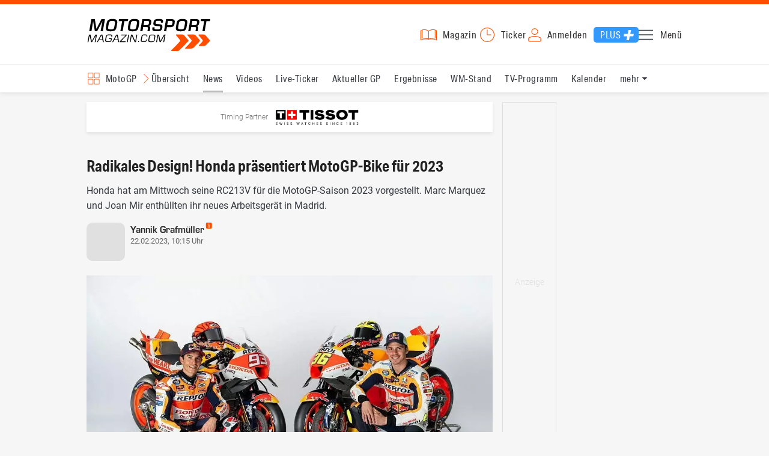

--- FILE ---
content_type: text/html; charset=utf-8
request_url: https://www.motorsport-magazin.com/motogp/news-281689-radikales-design-honda-praesentiert-motogp-bike-fuer-2023/
body_size: 17951
content:
<!DOCTYPE html><html lang="de" data-device-tpl="desktop"><head><meta charset="utf-8"><meta name="viewport" content="width=device-width, initial-scale=1, shrink-to-fit=no, viewport-fit=cover"><link rel="preconnect" href="https://www.motorsport-magazin.com"><link rel="preconnect" crossorigin href="https://cmp.motorsport-magazin.com"><link rel="preconnect" crossorigin href="https://tm.motorsport-magazin.com"><link rel="preconnect" crossorigin href="https://img.motorsport-magazin.com"><link rel="preconnect" crossorigin href="https://images.motorsport-magazin.com"><link rel="preconnect" crossorigin href="https://www.googletagmanager.com"><link rel="dns-prefetch" href="https://www.google-analytics.com"><link rel="dns-prefetch" href="https://www.googleadservices.com"><link rel="preconnect" crossorigin href="https://fonts.googleapis.com"><link rel="preconnect" crossorigin href="https://fonts.gstatic.com"><link rel="dns-prefetch" href="https://www.google.com"><link rel="dns-prefetch" href="https://www.google.de"><link rel="dns-prefetch" href="https://www.gstatic.com"><link rel="dns-prefetch" href="https://m.addthis.com"><link rel="dns-prefetch" href="https://s7.addthis.com"><link rel="dns-prefetch" href="https://static.cleverpush.com"><link rel="preconnect" crossorigin href="https://use.typekit.net"><link rel="preconnect" crossorigin href="https://p.typekit.net"><link rel="dns-prefetch" href="https://www.facebook.com"><link rel="preconnect" crossorigin href="https://connect.facebook.net"><link rel="preconnect" crossorigin href="https://cdn.jsdelivr.net"><link rel="preconnect" crossorigin href="https://platform-api.sharethis.com"><link rel="dns-prefetch" href="https://ads.motorsport-magazin.com"><link rel="preconnect" crossorigin href="https://securepubads.g.doubleclick.net"><link rel="preconnect" crossorigin href="https://tpc.googlesyndication.com"><link rel="dns-prefetch" href="https://pagead2.googlesyndication.com"><link rel="dns-prefetch" href="https://pubads.g.doubleclick.net"><link rel="dns-prefetch" href="https://stats.g.doubleclick.net"><link rel="dns-prefetch" href="https://sync.teads.tv"><link rel="dns-prefetch" href="https://a.teads.tv"><link rel="dns-prefetch" href="https://t.teads.tv"><link rel="dns-prefetch" href="https://z.moatads.com"><link rel="dns-prefetch" href="https://stpd.cloud"><link rel="dns-prefetch" href="https://js.adscale.de"><link rel="preload" as="font" type="font/woff2" href="/fonts/71475860589005d0fa3a58fab5019830.woff2" crossorigin><link rel="preload" as="font" type="font/woff2" href="/fonts/74a53f043fc5bff8692c0a3c43c10fe2.woff2" crossorigin><link rel="preload" as="font" type="font/woff2" href="/fonts/8597e098eba56d0e807d8e7b566aeb87.woff2" crossorigin><link rel="preload" as="font" type="font/woff2" href="/fonts/de4708b307f660b0583cf7583b011124.woff2" crossorigin><script type="speculationrules">{"prefetch":[{"source":"document","eagerness":"conservative"},{"where":{"selector_matches":"a:not([target=_blank]):not([rel~=nofollow]):not([href^=\"#\"]):not([href^=\"mailto:\"]):not([href^=\"tel:\"]):not([download])"},"eagerness":"moderate"}],"prerender":[{"where":{"selector_matches":"a:not([target=_blank]):not([rel~=nofollow]):not([href^=\"#\"]):not([href^=\"mailto:\"]):not([href^=\"tel:\"]):not([download])"},"eagerness":"conservative"}]}</script><style>@font-face{font-family:aktiv-grotesk-condensed;src:url(/fonts/71475860589005d0fa3a58fab5019830.woff2) format("woff2"),url(/fonts/7bb9015dfd1982b34f946b540067e4ad.woff) format("woff"),url(/fonts/14a2e092ba7999f1b9a346d1ec26c4f6.opentype) format("opentype");font-display:fallback;font-style:normal;font-weight:400;font-stretch:normal}@font-face{font-family:aktiv-grotesk-condensed;src:url(/fonts/74a53f043fc5bff8692c0a3c43c10fe2.woff2) format("woff2"),url(/fonts/ce5f61eea29b35b58e0fcdcef221fac7.woff) format("woff"),url(/fonts/dd6d4c25a8bf6686da52d70b03aa3641.opentype) format("opentype");font-display:fallback;font-style:normal;font-weight:500;font-stretch:normal}@font-face{font-family:aktiv-grotesk-condensed;src:url(/fonts/8597e098eba56d0e807d8e7b566aeb87.woff2) format("woff2"),url(/fonts/2d1b3ceb66ea6ddea4b69d3dc41f7ed0.woff) format("woff"),url(/fonts/de03c502e1b0a097ae36103cd0d1e391.opentype) format("opentype");font-display:fallback;font-style:normal;font-weight:700;font-stretch:normal}.tk-aktiv-grotesk-condensed{font-family:aktiv-grotesk-condensed,sans-serif}@font-face{font-family:Roboto;font-style:normal;font-weight:300;font-display:fallback;src:url(/fonts/roboto/v29/roboto-v29-latin-300.woff2) format('woff2'),url(/fonts/roboto/v29/roboto-v29-latin-300.woff) format('woff')}@font-face{font-family:Roboto;font-style:normal;font-weight:400;font-display:fallback;src:url(/fonts/roboto/v29/roboto-v29-latin-regular.woff2) format('woff2'),url(/fonts/roboto/v29/roboto-v29-latin-regular.woff) format('woff')}@font-face{font-family:Roboto;font-style:normal;font-weight:500;font-display:fallback;src:url(/fonts/roboto/v29/roboto-v29-latin-500.woff2) format('woff2'),url(/fonts/roboto/v29/roboto-v29-latin-500.woff) format('woff')}@font-face{font-family:Roboto;font-style:normal;font-weight:700;font-display:fallback;src:url(/fonts/roboto/v29/roboto-v29-latin-700.woff2) format('woff2'),url(/fonts/roboto/v29/roboto-v29-latin-700.woff) format('woff')}@font-face{font-display:fallback;font-family:'Roboto Condensed';font-style:normal;font-weight:400;src:url(/fonts/roboto-condensed/v27/roboto-condensed-v27-latin-regular.woff2) format('woff2'),url(/fonts/roboto-condensed/v27/roboto-condensed-v27-latin-regular.woff) format('woff')}@font-face{font-display:fallback;font-family:'Roboto Condensed';font-style:normal;font-weight:600;src:url(/fonts/roboto-condensed/v27/roboto-condensed-v27-latin-600.woff2) format('woff2'),url(/fonts/roboto-condensed/v27/roboto-condensed-v27-latin-600.woff) format('woff')}@font-face{font-display:fallback;font-family:'Roboto Condensed';font-style:normal;font-weight:700;src:url(/fonts/roboto-condensed/v27/roboto-condensed-v27-latin-700.woff2) format('woff2'),url(/fonts/roboto-condensed/v27/roboto-condensed-v27-latin-700.woff) format('woff')}@font-face{font-family:eurostile;src:url(/fonts/de4708b307f660b0583cf7583b011124.woff2) format("woff2"),url(/fonts/5fd683d3fcbfcfdcf7af04fd93190d6d.woff) format("woff"),url(/fonts/32e74b6bd2ed2f82dfac0a106559ff68.opentype) format("opentype");font-display:fallback;font-style:normal;font-weight:700;font-stretch:normal}.tk-eurostile{font-family:eurostile,sans-serif}</style><link rel="preload" as="script" href="https://cmp.motorsport-magazin.com/unified/wrapperMessagingWithoutDetection.js"><link rel="preload" as="script" href="https://tm.motorsport-magazin.com/gtm.js?id=GTM-5H8V9CX"><link rel="preload" as="style" href="/css/style.1765294065.css" fetchpriority="high"><link rel="preload" as="script" href="/js/msm.min.1763631795.js"><link rel="stylesheet" href="/css/style.1765294065.css" media="all"><link rel="preload" as="style" href="https://cdn.jsdelivr.net/gh/lipis/flag-icons@6.6.6/css/flag-icons.min.css"><link rel="stylesheet" href="https://cdn.jsdelivr.net/gh/lipis/flag-icons@6.6.6/css/flag-icons.min.css" media="print" onload="this.media='all'"><title>Radikales Design! Honda präsentiert MotoGP-Bike für 2023</title><link rel="canonical" href="https://www.motorsport-magazin.com/motogp/news-281689-radikales-design-honda-praesentiert-motogp-bike-fuer-2023/"><meta name="language" content="de"><meta name="robots" content="index, follow, noarchive, noodp, max-snippet:-1, max-image-preview:large, max-video-preview:-1"><meta name="format-detection" content="telephone=no"><link rel="icon" type="image/png" href="/favicons/favicon-96x96.png" sizes="96x96" /><link rel="icon" type="image/svg+xml" href="/favicons/favicon.svg" /><link rel="shortcut icon" href="/favicons/favicon.ico" /><link rel="apple-touch-icon" sizes="180x180" href="/favicons/apple-touch-icon.png" /><meta name="apple-mobile-web-app-title" content="MSM" /><link rel="manifest" href="/favicons/site.webmanifest" /><meta property="og:locale" content="de_DE"><meta name="twitter:card" content="summary_large_image"><meta name="twitter:site" content="@MSM_Online"><meta property="twitter:url" content="https://www.motorsport-magazin.com/motogp/news-281689-radikales-design-honda-praesentiert-motogp-bike-fuer-2023/"><meta property="article:publisher" content="https://www.facebook.com/motorsportmagazin/" /><meta property="og:site_name" content="Motorsport-Magazin.com"><meta property="og:type" content="article"><meta property="og:title" content="Radikales Design! Honda präsentiert MotoGP-Bike für 2023"><meta property="og:url" content="https://www.motorsport-magazin.com/motogp/news-281689-radikales-design-honda-praesentiert-motogp-bike-fuer-2023/"><meta name="twitter:title" content="Radikales Design! Honda präsentiert MotoGP-Bike für 2023"><meta name="description" content="Honda hat am Mittwoch seine RC213V für die MotoGP-Saison 2023 vorgestellt. Marc Marquez und Joan Mir enthüllten ihr neues Arbeitsgerät in Madrid."><meta name="twitter:image" content="https://images.motorsport-magazin.com/images/1200/627/q_80/n_fb/1035851.jpg"><meta property="og:image" content="https://images.motorsport-magazin.com/images/1200/627/q_80/n_fb/1035851.jpg"><meta property="og:image:secure_url" content="https://images.motorsport-magazin.com/images/1200/627/q_80/n_fb/1035851.jpg"><meta property="og:image:type" content="image/jpeg"><meta property="og:image:width" content="1200"><meta property="og:image:height" content="627"><meta property="og:description" content="Honda hat am Mittwoch seine RC213V für die MotoGP-Saison 2023 vorgestellt. Marc Marquez und Joan Mir enthüllten ihr neues Arbeitsgerät in Madrid."><meta name="twitter:description" content="Honda hat am Mittwoch seine RC213V für die MotoGP-Saison 2023 vorgestellt. Marc Marquez und Joan Mir enthüllten ihr neues Arbeitsgerät in Madrid."><meta property="article:author" content="https://www.facebook.com/motorsportmagazin"><meta name="author" content="Yannik Grafmüller"><meta property="article:published_time" content="2023-02-22T10:15:00+01:00"><meta property="article:modified_time" content="2024-05-31T12:03:13+02:00"><meta property="og:updated_time" content="2024-05-31T12:03:13+02:00"><meta name="keywords" content=""><meta name="news_keywords" content="MotoGP, Sports, Racing"><meta name="google-site-verification" content="CriDC1-Nf66adBHm1o_Qf5YORWCoZVD3zhDZ_7H4seA"><meta name="google-site-verification" content="kQQKm-QbZYTRyVdFPAN16mRMJuOuNX2sRbJusyGku2s"><meta name="p:domain_verify" content="a0bf20662530e66e8716f9dec19bc52a"><meta name="verify-v1" content="ApjIGckfE8tjwzpWqelsHBbSWr05r1HZf3yxFJoWuyw="><meta property="fb:admins" content="1110738559"><meta property="fb:pages" content="60543959122"><script type="application/ld+json">{ "@context": "http://schema.org", "@type": "BreadcrumbList", "itemListElement": [ { "@type": "ListItem", "position": 1, "item": { "@id": "https://www.motorsport-magazin.com", "name": "Motorsport-Magazin.com" } }, { "@type": "ListItem", "position": 2, "item": { "@id": "https://www.motorsport-magazin.com/motogp/", "name": "MotoGP" } }, { "@type": "ListItem", "position": 3, "item": { "@id": "https://www.motorsport-magazin.com/motogp/news.html", "name": "News" } } ]
}</script><script type="application/ld+json">{ "@context" : "http://schema.org", "@type" : "NewsArticle", "mainEntityOfPage": { "@type": "WebPage", "@id": "https://www.motorsport-magazin.com/motogp/news-281689-radikales-design-honda-praesentiert-motogp-bike-fuer-2023/" }, "headline" : "Radikales Design! Honda pr\u00e4sentiert MotoGP-Bike f\u00fcr 2023", "datePublished" : "2023-02-22T10:15:00+01:00", "dateModified" : "2024-05-31T12:03:13+02:00", "publisher" : { "@type" : "Organization", "name" : "Motorsport-Magazin.com", "logo" : { "@type" : "ImageObject", "url" : "https://img.motorsport-magazin.com/structured/htdocs/img/msm_logo.png", "width" : 227, "height" : 60 } }, "image" : [ { "@type" : "ImageObject", "url" : "https://images.motorsport-magazin.com/images/1200/800/1035851.jpg", "width" : "1200", "height" : "800" }, { "@type" : "ImageObject", "url" : "https://images.motorsport-magazin.com/images/1200/1200/1035851.jpg", "width" : "1200", "height" : "1200" }, { "@type" : "ImageObject", "url" : "https://images.motorsport-magazin.com/images/1200/900/1035851.jpg", "width" : "1200", "height" : "900" }, { "@type" : "ImageObject", "url" : "https://images.motorsport-magazin.com/images/1200/675/1035851.jpg", "width" : "1200", "height" : "675" }], "author" : { "@type" : "Person", "name": "Yannik Grafmüller", "url": "https://www.motorsport-magazin.com/autoren/yannik-grafmueller/", "jobTitle": "Redakteur | Motorrad", "image": "https://images.motorsport-magazin.com/images/540/540/yannik-grafmueller/1106133.webp" }, "description": "Honda hat am Mittwoch seine RC213V f\u00fcr die MotoGP-Saison 2023 vorgestellt. Marc Marquez und Joan Mir enth\u00fcllten ihr neues Arbeitsger\u00e4t in Madrid."
}</script><style>div[id*="sp_message_container"] {	height: 100vh !important;	width: 100vw !important;	overflow: hidden !important;	transform: translateZ(0) !important;	will-change: auto !important;
}
div[id*="sp_message_container"] iframe {	height: 100vh !important;	width: 100vw !important;	border: 0 none !important;	transform: translateZ(0) !important;	will-change: auto !important;
}
div[id*="sp_message_container"] div {	max-height: 100vh !important;	height: 100vh !important;	overflow: auto !important;	transform: translateZ(0) !important;	will-change: auto !important;
}</style><style>#collection-component-1731340270918 { height: 450px; overflow: auto; margin-bottom: 1.5rem; }</style><script>function _typeof(t){return(_typeof="function"==typeof Symbol&&"symbol"==typeof Symbol.iterator?function(t){return typeof t}:function(t){return t&&"function"==typeof Symbol&&t.constructor===Symbol&&t!==Symbol.prototype?"symbol":typeof t})(t)}!function(){var t=function(){var t,e,o=[],n=window,r=n;for(;r;){try{if(r.frames.__tcfapiLocator){t=r;break}}catch(t){}if(r===n.top)break;r=n.parent}t||(!function t(){var e=n.document,o=!!n.frames.__tcfapiLocator;if(!o)if(e.body){var r=e.createElement("iframe");r.style.cssText="display:none",r.name="__tcfapiLocator",e.body.appendChild(r)}else setTimeout(t,5);return!o}(),n.__tcfapi=function(){for(var t=arguments.length,n=new Array(t),r=0;r<t;r++)n[r]=arguments[r];if(!n.length)return o;"setGdprApplies"===n[0]?n.length>3&&2===parseInt(n[1],10)&&"boolean"==typeof n[3]&&(e=n[3],"function"==typeof n[2]&&n[2]("set",!0)):"ping"===n[0]?"function"==typeof n[2]&&n[2]({gdprApplies:e,cmpLoaded:!1,cmpStatus:"stub"}):o.push(n)},n.addEventListener("message",(function(t){var e="string"==typeof t.data,o={};if(e)try{o=JSON.parse(t.data)}catch(t){}else o=t.data;var n="object"===_typeof(o)?o.__tcfapiCall:null;n&&window.__tcfapi(n.command,n.version,(function(o,r){var a={__tcfapiReturn:{returnValue:o,success:r,callId:n.callId}};t&&t.source&&t.source.postMessage&&t.source.postMessage(e?JSON.stringify(a):a,"*")}),n.parameter)}),!1))};"undefined"!=typeof module?module.exports=t:t()}();const d=document,w=window;var dataLayer=[{'ivw_cp': 'motorrad-artikel'}];let isUTM=!1;const ready=async t=>{"loading"!=d.readyState?t():d.addEventListener?d.addEventListener("DOMContentLoaded",t):d.attachEvent("onreadystatechange",function(){"complete"==d.readyState&&t()})},isEmpty=t=>null==t||""===t||!1===t||"false"==t,gCV=async t=>{const e=d.cookie.match("(^|;)\\s*"+t+"\\s*=\\s*([^;]+)");return e?e.pop():""},sL=async(t,e,n,a,o)=>{const s=d.head||d.getElementsByTagName("head")[0];let i=d.createElement("script");i.type="text/javascript",i.src=t,n&&(i.id=n),e&&(i.async=!0),a&&(i.defer=!0),"function"==typeof o&&(i.onload=o),s.appendChild(i)},eURIC=t=>""!=t?encodeURIComponent(t):"",dURIC=t=>""!=t?decodeURIComponent(t):"",sCV=async(t,e,n)=>{let a="";if(n){let t=new Date;t.setTime(t.getTime()+Math.round(24*n*60*60*1e3)),a="; expires="+t.toUTCString()}d.cookie=t+"="+(e||"")+a+"; path=/; domain=.motorsport-magazin.com"},utmQuery=dURIC(window.location.search.substring(1)),utmVariables=utmQuery.split("&"),utmParams=["utm_source","utm_medium","utm_campaign","utm_content","utm_term","utm_adwords","_adwords","adwords","gclid","utmads"],getUTMValue=async t=>{let e,n;for(n=0;n<utmVariables.length;n++)if((e=utmVariables[n].split("="))[0]===t)return null===e[1]?null:e[1]},valueExists=async t=>null!==t&&""!==t&&void 0!==t;utmParams.forEach(t=>{let e;getUTMValue(t).then(t=>valueExists(e=t)).then(n=>{n&&(isUTM=!0,sCV(t,e,1/24))}),gCV(t).then(t=>valueExists(t)).then(t=>{t&&(isUTM=!0)})}),window.nonIabVendorConsents=[],window.nonIabPurposeConsents=[],window._sp_queue=[],window._sp_={config:{accountId:1514,baseEndpoint:"https://cmp.motorsport-magazin.com",gdpr:{},targetingParams:{subscribed:false}}},sL("https://cmp.motorsport-magazin.com/unified/wrapperMessagingWithoutDetection.js",!0);</script><script>ready(function() { (function(w,d,s,l,i){w[l]=w[l]||[];w[l].push({'gtm.start':new Date().getTime(),event:'gtm.js'});var f=d.getElementsByTagName(s)[0],j=d.createElement(s),dl=l!='dataLayer'?'&l='+l:'';j.defer=true;j.src='https://tm.motorsport-magazin.com/gtm.js?id='+i+dl;f.parentNode.insertBefore(j,f);})(window,document,'script','dataLayer','GTM-5H8V9CX'); });</script><script>window.loadGPT = function(){ sL("https://securepubads.g.doubleclick.net/tag/js/gpt.js", true); sL("https://stpd.cloud/saas/6468", true); };</script><script>let GAMslots={};stpd=window.stpd||{que:[]};window.googletag=window.googletag||{cmd:[]},googletag.cmd.push(function(){GAMslots['div-gpt-ad-1645456296436-0'] = googletag.defineSlot('/23026833175/side-right-desktop', ['fluid', [300,600],[336,600],[300,250],[336,336],[320,320],[336,280]], 'div-gpt-ad-1645456296436-0').addService(googletag.pubads());GAMslots['div-gpt-ad-1669193967015-0'] = googletag.defineSlot('/23026833175/werbeplayer', ['fluid', [450, 253]], 'div-gpt-ad-1669193967015-0').addService(googletag.pubads());GAMslots['div-gpt-ad-1645459952423-0'] = googletag.defineSlot('/23026833175/content-1-desktop', ['fluid', [300,250],[336,336],[320,320],[336,280]], 'div-gpt-ad-1645459952423-0').addService(googletag.pubads());GAMslots['div-gpt-ad-1645459999838-0'] = googletag.defineSlot('/23026833175/content-2-desktop', ['fluid', [300,600],[336,600],[300,250],[336,336],[320,320],[336,280]], 'div-gpt-ad-1645459999838-0').addService(googletag.pubads());GAMslots['div-gpt-ad-1645464083471-0'] = googletag.defineSlot('/23026833175/content-3-desktop', ['fluid', [300,250],[336,336],[320,320],[336,280]], 'div-gpt-ad-1645464083471-0').addService(googletag.pubads());GAMslots['div-gpt-ad-1645464117460-0'] = googletag.defineSlot('/23026833175/content-4-desktop', ['fluid', [300,600],[336,600],[300,250],[336,336],[320,320],[336,280]], 'div-gpt-ad-1645464117460-0').addService(googletag.pubads());GAMslots['div-gpt-ad-1645464162910-0'] = googletag.defineSlot('/23026833175/content-5-desktop', ['fluid', [300,250],[336,336],[320,320],[336,280]], 'div-gpt-ad-1645464162910-0').addService(googletag.pubads());googletag.pubads().disableInitialLoad();googletag.pubads().enableSingleRequest();googletag.enableServices();});</script><script>const loadST=()=>{};</script></head><body><noscript><iframe src="https://tm.motorsport-magazin.com/ns.html?id=GTM-5H8V9CX" height="0" width="0" style="display:none;visibility:hidden"></iframe></noscript><div id="page" data-page="article-details"><header><section class="visually-hidden" id="accessibility-info" aria-labelledby="accessibility-heading" role="complementary" aria-label="Tastatur-Navigation für Barrierefreiheit"> <strong id="accessibility-heading">Tastatur-Navigation</strong> <p>Nutzen Sie die folgenden Tastenkombinationen für schnelle Navigation:</p> <nav aria-label="Skiplink (nur Screenreader)" class="visually-hidden"> <a href="#content">Zum Hauptinhalt springen</a> </nav> <nav aria-label="Accesskey-Navigation" role="navigation"> <ul> <li><strong>Windows (Chrome/Edge):</strong> <kbd>Alt+1</kbd> | <strong>Windows (Firefox):</strong> <kbd>Alt+Shift+1</kbd> | <strong>Mac (Chrome/Safari):</strong> <kbd>Ctrl+Option+1</kbd> | <strong>Mac (Firefox):</strong> <kbd>Ctrl+1</kbd> - Logo-Link zur Startseite springen</li> <li><strong>Windows (Chrome/Edge):</strong> <kbd>Alt+M</kbd> | <strong>Windows (Firefox):</strong> <kbd>Alt+Shift+M</kbd> | <strong>Mac (Chrome/Safari):</strong> <kbd>Ctrl+Option+M</kbd> | <strong>Mac (Firefox):</strong> <kbd>Ctrl+M</kbd> - Hauptmenü öffnen</li> <li><strong>Windows (Chrome/Edge):</strong> <kbd>Alt+2</kbd> | <strong>Windows (Firefox):</strong> <kbd>Alt+Shift+2</kbd> | <strong>Mac (Chrome/Safari):</strong> <kbd>Ctrl+Option+2</kbd> | <strong>Mac (Firefox):</strong> <kbd>Ctrl+2</kbd> - Hauptmenü fokussieren</li> <li><strong>Windows (Chrome/Edge):</strong> <kbd>Alt+S</kbd> | <strong>Windows (Firefox):</strong> <kbd>Alt+Shift+S</kbd> | <strong>Mac (Chrome/Safari):</strong> <kbd>Ctrl+Option+S</kbd> | <strong>Mac (Firefox):</strong> <kbd>Ctrl+S</kbd> - Suchformular fokussieren (nur nach <kbd>Alt+M</kbd>)</li> <li><strong>Windows (Chrome/Edge):</strong> <kbd>Alt+R</kbd> | <strong>Windows (Firefox):</strong> <kbd>Alt+Shift+R</kbd> | <strong>Mac (Chrome/Safari):</strong> <kbd>Ctrl+Option+R</kbd> | <strong>Mac (Firefox):</strong> <kbd>Ctrl+R</kbd> - Rennserien-Auswahl öffnen</li> <li><strong>Windows (Chrome/Edge):</strong> <kbd>Alt+3</kbd> | <strong>Windows (Firefox):</strong> <kbd>Alt+Shift+3</kbd> | <strong>Mac (Chrome/Safari):</strong> <kbd>Ctrl+Option+3</kbd> | <strong>Mac (Firefox):</strong> <kbd>Ctrl+3</kbd> - Rennserien-Auswahlliste fokussieren</li> <li><strong>Windows (Chrome/Edge):</strong> <kbd>Alt+L</kbd> | <strong>Windows (Firefox):</strong> <kbd>Alt+Shift+L</kbd> | <strong>Mac (Chrome/Safari):</strong> <kbd>Ctrl+Option+L</kbd> | <strong>Mac (Firefox):</strong> <kbd>Ctrl+L</kbd> - Login-Bereich</li> <li><strong>Windows (Chrome/Edge):</strong> <kbd>Alt+N</kbd> | <strong>Windows (Firefox):</strong> <kbd>Alt+Shift+N</kbd> | <strong>Mac (Chrome/Safari):</strong> <kbd>Ctrl+Option+N</kbd> | <strong>Mac (Firefox):</strong> <kbd>Ctrl+N</kbd> - Newsletter-Bereich (lädt Formular)</li> <li><strong>Windows (Chrome/Edge):</strong> <kbd>Alt+F</kbd> | <strong>Windows (Firefox):</strong> <kbd>Alt+Shift+F</kbd> | <strong>Mac (Chrome/Safari):</strong> <kbd>Ctrl+Option+F</kbd> | <strong>Mac (Firefox):</strong> <kbd>Ctrl+F</kbd> - Footer-Bereich</li> <li><strong>Windows (Chrome/Edge):</strong> <kbd>Alt+T</kbd> | <strong>Windows (Firefox):</strong> <kbd>Alt+Shift+T</kbd> | <strong>Mac (Chrome/Safari):</strong> <kbd>Ctrl+Option+T</kbd> | <strong>Mac (Firefox):</strong> <kbd>Ctrl+T</kbd> - Social Media Links</li> <li><strong>Windows (Chrome/Edge):</strong> <kbd>Alt+B</kbd> | <strong>Windows (Firefox):</strong> <kbd>Alt+Shift+B</kbd> | <strong>Mac (Chrome/Safari):</strong> <kbd>Ctrl+Option+B</kbd> | <strong>Mac (Firefox):</strong> <kbd>Ctrl+B</kbd> - Breadcrumb-Navigation</li> <li><strong>Windows (Chrome/Edge):</strong> <kbd>Alt+7</kbd> | <strong>Windows (Firefox):</strong> <kbd>Alt+Shift+7</kbd> | <strong>Mac (Chrome/Safari):</strong> <kbd>Ctrl+Option+7</kbd> | <strong>Mac (Firefox):</strong> <kbd>Ctrl+7</kbd> - Zum Hauptinhalt springen</li> </ul> </nav> <nav aria-label="Artikel-spezifische Accesskeys" role="navigation"> <h3>Artikel-Bereiche:</h3> <ul> <li><strong>Windows (Chrome/Edge):</strong> <kbd>Alt+Z</kbd> | <strong>Windows (Firefox):</strong> <kbd>Alt+Shift+Z</kbd> | <strong>Mac (Chrome/Safari):</strong> <kbd>Ctrl+Option+Z</kbd> | <strong>Mac (Firefox):</strong> <kbd>Ctrl+Z</kbd> - Comments box</li> <li><strong>Windows (Chrome/Edge):</strong> <kbd>Alt+Q</kbd> | <strong>Windows (Firefox):</strong> <kbd>Alt+Shift+Q</kbd> | <strong>Mac (Chrome/Safari):</strong> <kbd>Ctrl+Option+Q</kbd> | <strong>Mac (Firefox):</strong> <kbd>Ctrl+Q</kbd> - Verwandte Artikel</li> <li><strong>Windows (Chrome/Edge):</strong> <kbd>Alt+A</kbd> | <strong>Windows (Firefox):</strong> <kbd>Alt+Shift+A</kbd> | <strong>Mac (Chrome/Safari):</strong> <kbd>Ctrl+Option+A</kbd> | <strong>Mac (Firefox):</strong> <kbd>Ctrl+A</kbd> - Artikel-Inhalt</li> </ul> </nav> </section><div class="wrapper"><a href="/" title="Motorsport-Magazin.com" class="logo" accesskey="1">Motorsport-Magazin.com</a><div><span class="lmsk" id="magazin" data-lmsk="aHR0cHM6Ly9hYm8ubW90b3JzcG9ydC1tYWdhemluLmNvbS9iZXN0ZWxsZW4uaHRtbD9tc21fdmFsaWRfdXJsPTE=" title="Magazin bestellen">Magazin</span><a href="/neueste-artikel.html" id="update" title="Newsticker">Ticker</a><span data-login="false" data-login-text="Mein Konto" id="login" class="user-login" title="Anmelden" accesskey="L">Anmelden</span><a href="https://mein.motorsport-magazin.com/plus" data-login-type="existing" id="plus" title="Motorsport-Magazin.com Plus">Plus</a><span class="menu-toggle-btn" role="button" tabindex="0" aria-expanded="false" aria-controls="menu" aria-label="Hauptmenü öffnen" title="Hauptmenü öffnen" accesskey="M">Menü</span></div></div></header><nav aria-label="Bereichsnavigation" role="navigation"><div id="channel-nav" class="wrapper"><input type="checkbox" id="channel-selection-toggle" data-current-channel-id="6" /><label for="channel-selection-toggle" id="channel-selection" accesskey="R" aria-label="Rennserien-Auswahl öffnen: MotoGP">MotoGP</label><div class="main"><a href="/motogp/" title="MotoGP Übersicht">Übersicht</a><a href="/motogp/news.html" title="MotoGP News" class="active" aria-current="page">News</a><a href="/motogp/videos.html" title="MotoGP Videos">Videos</a><a href="/motogp/live-ticker.html" title="MotoGP Live-Ticker">Live-Ticker</a><a href="/motogp/ergebnisse/2025/valencia-gp-9573.html" title="MotoGP Aktueller GP">Aktueller GP</a><a href="/motogp/ergebnisse-2025.html" title="MotoGP Ergebnisse">Ergebnisse</a><a href="/motogp/gesamtwertung-2025.html" title="MotoGP WM-Stand">WM-Stand</a><a href="/motogp/tvprogramm.html" title="MotoGP TV-Programm">TV-Programm</a><a href="/motogp/rennkalender-2026.html" title="MotoGP Kalender">Kalender</a><a href="/motogp/fahrer-teams-2026.html" title="MotoGP Fahrer & Teams">Fahrer & Teams</a><a href="/motogp/termine-heute-aktuell-zukunft.html" title="MotoGP Termine">Termine</a><a href="/motogp/testfahrten-2026.html" title="MotoGP Testfahrten">Testfahrten</a><a href="/motogp/reglement.html" title="MotoGP Reglement">Reglement</a><a href="/motogp/bilder.html" title="MotoGP Bilder">Bilder</a></div><span id="menu-dropdown">mehr</span><div id="channel-selection-list" class="dropdown-content" accesskey="3" aria-label="Rennserien-Auswahlliste" role="listbox"><a href="/" rel="nofollow" title="Startseite">Startseite</a><a href="/formel1/" title="Formel 1">Formel 1</a><a href="/motorrad/" title="Motorrad GP">Motorrad GP</a><a href="/dtm/" title="DTM">DTM</a><a href="/wec-langstrecken-wm/" title="WEC">WEC</a><a href="/formele/" title="Formel E">Formel E</a><a href="/motorsport/" title="Mehr Motorsport">Mehr Motorsport</a><a href="/auto-tuning/" title="Auto und Mobilität">Auto und Mobilität</a><a href="/sportwagen/" title="Sportwagen">Sportwagen</a><a href="/nascar/" title="NASCAR">NASCAR</a><a href="/formelsport/" title="Formelsport">Formelsport</a><a href="/formel2/" title="Formel 2">Formel 2</a><a href="/formel3/" title="Formel 3">Formel 3</a><a href="/24h-stunden-le-mans/" title="24h Le Mans">24h Le Mans</a><a href="/24h-stunden-nuerburgring/" title="24h Nürburgring">24h Nürburgring</a><a href="/motogp/" title="MotoGP" class="active" aria-current="page">MotoGP</a><a href="/superbike/" title="Superbike WSBK">Superbike WSBK</a><a href="/moto2/" title="Moto2">Moto2</a><a href="/moto3/" title="Moto3">Moto3</a><a href="/motoe/" title="MotoE">MotoE</a><a href="/gt-world-challenge/" title="GT World Challenge">GT World Challenge</a><a href="/adac-gt-masters/" title="GT Masters">GT Masters</a><a href="/us-racing/" title="US-Racing">US-Racing</a><a href="/indycar/" title="Indycar">Indycar</a><a href="/nls/" title="NLS">NLS</a><a href="/rallye/" title="Rallye">Rallye</a><a href="/dakar/" title="Dakar Rallye">Dakar Rallye</a><a href="/esports/" title="eSports und Games">eSports und Games</a><a href="https://www.motorsport-magazin.com/themen.html" title="Themen A-Z">Themen A-Z</a></div></div></nav><section class="ad-top"></section><main id="content" accesskey="7"><div class="sponsored-row"><a href="https://ads.motorsport-magazin.com/ads/www/delivery/ck.php?zoneid=23" target="_blank" title="Timing Partner Tissot" class="tissot">Timing Partner</a></div><style>#autor-details-more-btn::after,#autor-info-details-close,.autor-info-btn::after{position:absolute;background-repeat:no-repeat}.autor-info-btn::after{background-image:url("data:image/svg+xml,%3Csvg xmlns='http://www.w3.org/2000/svg' fill='none' viewBox='0 0 12 11'%3E%3Crect width='11' height='11' x='.779358' fill='%23FF4E02' rx='2'/%3E%3Cpath fill='%23fff' d='M6.25099 3.186c-.246 0-.444-.057-.594-.171-.144-.12-.216-.306-.216-.558 0-.246.072-.426.216-.54.15-.12.348-.18.594-.18s.441.06.585.18c.15.114.225.294.225.54 0 .246-.075.429-.225.549-.144.12-.339.18-.585.18Zm.72.747v3.942c0 .222.054.372.162.45.108.078.264.117.468.117h.036V9h-2.61v-.558h.036c.204 0 .36-.039.468-.117.108-.078.162-.228.162-.45V4.941c0-.108-.048-.18-.144-.216-.096-.042-.243-.081-.441-.117l-.081-.018v-.657h1.944Z'/%3E%3C/svg%3E");width:11px;height:11px;background-size:contain;top:0;content:'';margin-left:2px}#autor-info-card{flex:1;display:none;flex-direction:column;align-items:center;position:absolute;bottom:20px;left:0;max-width:490px;border-radius:10px;padding:12px;background:var(--neutral-white,#fff);box-shadow:0 3px 5px 0 rgba(0,0,0,.5);z-index:1;margin-left:var(--element-margin-left);margin-right:var(--element-margin-right)}#autor-info-card-top{display:flex;flex-wrap:wrap;width:100%;align-items:flex-start}#autor-info-card-details{min-height:143px;display:flex;flex-direction:column;flex:1 1 calc(50% - 12px)}#autor-name-and-jobtitle{display:flex;flex-direction:column;min-width:50%;margin-bottom:12px}#autor-short-desc{width:100%;order:3}#autor-info-card strong{display:block;color:var(--neutral-black,#2c2a2b);leading-trim:both;text-edge:cap;font-feature-settings:'clig' off,'liga' off;font-family:eurostile;font-style:normal;font-weight:700;font-size:22px;line-height:1;margin:0 0 .25em}#autor-details-more-btn,#autor-info-card .autor-jobtitle{display:block;color:var(--main-color,#ff4e02);font-family:'Roboto Condensed';letter-spacing:1px;text-transform:uppercase}#autor-details-more-btn,#autor-info-card .autor-jobtitle,#autor-info-card p{font-feature-settings:'clig' off,'liga' off;font-style:normal;font-weight:400}#autor-info-card .autor-jobtitle{display:block;font-size:14px;line-height:1.2em;margin:0}#autor-info-card p{color:var(--neutral-black,#2c2a2b);font-family:Roboto;font-size:12px;line-height:1.25;margin:0}#autor-info-card img{border-radius:10px;object-fit:cover;object-position:center top;z-index:0;flex:1 1 auto;max-width:143px;max-height:143px;margin:0 12px 12px 0}.autor-info-details-toggle{display:none;position:absolute}#autor-details-more-btn{display:block;cursor:pointer;font-size:13px;line-height:1.3;padding:3px 12px 0 0;position:relative;text-align:right;order:4;width:100%}#autor-details-more-btn::after{content:'';background-image:url("data:image/svg+xml,%3Csvg xmlns='http://www.w3.org/2000/svg' fill='none' viewBox='0 0 10 18'%3E%3Cpath stroke='%23FF4E02' d='m1 1 8 8-8 8'/%3E%3C/svg%3E");background-size:110%;background-position:center right;width:9px;height:100%;top:1px;right:0}#autor-details-more-link{position:absolute;left:0;top:0;width:100%;height:100%;cursor:pointer;z-index:5}#autor-info-btn-area{position:absolute;width:100%;height:100%;cursor:pointer}#autor-info-details-close{top:6px;right:6px;width:50px;height:50px;background-image:url("data:image/svg+xml,%3Csvg xmlns='http://www.w3.org/2000/svg' width='13' height='13' fill='none'%3E%3Cpath stroke='%232C2A2B' stroke-linecap='round' stroke-width='1.5' d='M12 1 1 12M1 1l11 11'/%3E%3C/svg%3E");background-size:11px;background-position:37px 2px;cursor:pointer;z-index:10}.autor-info-details-toggle:checked~#autor-info-card{display:flex}.details-content#article-details>header{position:relative}@media (min-width:22.5em){#autor-info-card img{margin-bottom:0}}@media (min-width:48em){#autor-info-card{padding:20px}#autor-info-details-close{background-position:25px 15px}}@media (min-width:33.25em){#autor-info-card strong{font-size:26px}#autor-info-card .autor-jobtitle{font-size:15px}#autor-info-card p{font-size:12px}}</style><article class="details-content" id="article-details" accesskey="A" tabindex="0"><header><h1>Radikales Design! Honda präsentiert MotoGP-Bike für 2023</h1><p class="teaser">Honda hat am Mittwoch seine RC213V für die MotoGP-Saison 2023 vorgestellt. Marc Marquez und Joan Mir enthüllten ihr neues Arbeitsgerät in Madrid.</p><p class="content-infos"><img class="lazy" src="data:image/svg+xml,%3Csvg%20xmlns='http://www.w3.org/2000/svg'%20width='64'%20height='64'%3E%3C/svg%3E" data-srcset="/64/64/yannik-grafmueller/1106133.webp 1x, /128/128/yannik-grafmueller/1106133.webp 2x" width="64" height="64" alt="Yannik Grafmüller" title="Yannik Grafmüller"><span><strong class="autor-info-btn">Yannik Grafmüller</strong><time datetime="2023-02-22T10:15:00+01:00">22.02.2023, 10:15 Uhr</time></span><label for="autor-info-details-toggle" id="autor-info-btn-area"></label></p><input type="checkbox" id="autor-info-details-toggle" class="autor-info-details-toggle" /><div id="autor-info-card"><div id="autor-info-card-top"><img class="lazy" src="data:image/svg+xml,%3Csvg%20xmlns=\'http://www.w3.org/2000/svg\'%20width=\'143\'%20height=\'143\'%3E%3C/svg%3E" data-srcset="/143/143/yannik-grafmueller/1106133.webp 1x, /286/286/yannik-grafmueller/1106133.webp 2x" width="143" height="143" alt="Yannik Grafmüller" title="Yannik Grafmüller"><div id="autor-info-card-details"><div id="autor-name-and-jobtitle"><strong>Yannik Grafmüller</strong><span class="autor-jobtitle">Redakteur | Motorrad</span></div><p id="autor_short_desc">Yannik gehört zur seltenen Spezies, die sich auf zwei und vier Rädern gleichermaßen gut auskennen. Bei MSM gehört seine Liebe jedoch voll und ganz der MotoGP.<span id="autor-details-more-btn">MEHR</span></p><a href="https://www.motorsport-magazin.com/autoren/yannik-grafmueller/" title="Yannik Grafmüller" id="autor-details-more-link"></a></div></div><label for="autor-info-details-toggle" id="autor-info-details-close"></label></div></header><picture class="detail-view" data-image-id="1035851"><source srcset="https://images.motorsport-magazin.com/images/320/180/q_80/1035851.webp 320w, https://images.motorsport-magazin.com/images/640/360/q_80/1035851.webp 640w, https://images.motorsport-magazin.com/images/960/540/q_80/1035851.webp 960w" sizes="(min-width: 1024px) 676px, (min-width: 576px) 640px, 320px" type="image/webp"><source srcset="https://images.motorsport-magazin.com/images/320/180/q_80/1035851.jpg 320w, https://images.motorsport-magazin.com/images/640/360/q_80/1035851.jpg 640w, https://images.motorsport-magazin.com/images/960/540/q_80/1035851.jpg 960w" sizes="(min-width: 1024px) 676px, (min-width: 576px) 640px, 320px" type="image/jpeg"><img loading="eager" decoding="async" fetchpriority="high" src="https://images.motorsport-magazin.com/images/960/540/q_80/1035851.jpg" srcset="https://images.motorsport-magazin.com/images/320/180/q_80/1035851.jpg 320w, https://images.motorsport-magazin.com/images/640/360/q_80/1035851.jpg 640w, https://images.motorsport-magazin.com/images/960/540/q_80/1035851.jpg 960w" sizes="(min-width: 1024px) 676px, (min-width: 576px) 640px, 320px" width="960" height="540" alt="Das ist die neue Honda RC213V, Foto: Repsol Media" title="Das ist die neue Honda RC213V, Foto: Repsol Media"></picture><figcaption><span>Das ist die neue Honda RC213V, Foto: Repsol Media</span></figcaption><div class="sharethis-inline-share-buttons"></div><section class="article-body" itemprop="articleBody"><p> Als vorletzter der f&uuml;nf verbliebenen MotoGP-Hersteller pr&auml;sentierte Honda am Mittwoch sein Motorrad f&uuml;r die Saison 2023. Die RC213V, welche mit einem neuen, radikal ver&auml;nderten Design &uuml;berraschte, wurde von den beiden Stammfahrern Marc Marquez und Joan Mir in der spanischen Hauptstadt Madrid enth&uuml;llt. </p><div id="div-gpt-ad-1669193967015-0" class="ad-zone lazy-ad-zone sticky" style="min-width: 450px; min-height: 253px"></div><p> Was die Lackierung angeht, bleibt sich Honda wenig &uuml;berraschend auch 2023 treu. So erstrahlt das Motorrad auch in diesem Jahr wieder in den rot-orangenen Farben des Hauptsponsors Repsol, der seine Partnerschaft mit Honda erst Ende Oktober des letzten Jahres langfristig verl&auml;ngert hatte. Kleinste Unterschiede gegen&uuml;ber dem Vorjahresdesign lassen sich nur bei sehr genauem Hinsehen erkennen. </p><aside class="news-list news-box"><article><a href="/motogp/bilder/motogp-so-sieht-die-neue-honda-rc213v-aus,2,2,0,75,22579,0.html" title="MotoGP - So sieht die neue Honda RC213V aus"></a><figure class="section-icon gallery-icon"><picture class="lazy"><source srcset="https://img.motorsport-magazin.com/structured/htdocs/img/logo_white_16_9.svg" data-srcset="/120/68/q_80/1035828.webp 120w, /240/135/q_80/1035828.webp 240w, /360/203/q_80/1035828.webp 360w, /480/270/q_80/1035828.webp 480w" data-sizes="calc((100vw - 2rem) * 0.4)" type="image/webp"><source srcset="https://img.motorsport-magazin.com/structured/htdocs/img/logo_white_16_9.svg" data-srcset="/120/68/q_80/1035828.jpg 120w, /240/135/q_80/1035828.jpg 240w, /360/203/q_80/1035828.jpg 360w, /480/270/q_80/1035828.jpg 480w" data-sizes="calc((100vw - 2rem) * 0.4)" type="image/jpeg"><img class="lazy" loading="lazy" decoding="async" fetchpriority="low" src="https://img.motorsport-magazin.com/structured/htdocs/img/logo_white_16_9.svg" srcset="https://img.motorsport-magazin.com/structured/htdocs/img/logo_white_16_9.svg" data-src="/120/68/q_80/1035828.jpg" data-srcset="/120/68/q_80/1035828.jpg 120w, /240/135/q_80/1035828.jpg 240w, /360/203/q_80/1035828.jpg 360w, /480/270/q_80/1035828.jpg 480w" data-sizes="calc((100vw - 2rem) * 0.4)" width="120" height="68" alt="MotoGP - So sieht die neue Honda RC213V aus" title="MotoGP - So sieht die neue Honda RC213V aus"></picture></figure><header><strong>MotoGP - So sieht die neue Honda RC213V aus</strong></header></article></aside><p> Generell steht Honda 2023 aber vor einer richtungsweisenden Saison, verliefen die letzten drei Jahre doch so gar nicht nach Plan. Nur drei Siege und die WM-J&auml;hre neun, f&uuml;nf und zuletzt wieder neun sprangen seit 2020 heraus. Dennoch entschied sich der einstige MotoGP-Dominator in diesem Jahr zun&auml;chst f&uuml;r eine Evolution der RC213V. Auf eine Revolution wie im Vorjahr wurde vorerst verzichtet. Das hatte sich zumindest bei den ersten offiziellen Testfahrten des Jahres in Sepang Anfang Februar abgezeichnet. </p><div id="div-gpt-ad-1645459952423-0" class="ad-zone lazy-ad-zone" style="min-width: 336px; min-height: 336px"></div><p> Damals hatte Honda Starpilot Marquez gleich drei unterschiedliche Modelle zur Verf&uuml;gung gestellt bekommen: Zwei Evolutionen des Vorjahresmodells und eine radikalere Variante. Letztere wurde aber bereits nach dem ersten Testtag wieder verworfen. Zu schlecht sei Marquez' Gef&uuml;hl f&uuml;r das komplett &uuml;berholte Bike gewesen. Auch mit den Evolutionsmodellen wurden bislang aber nicht die erhofften Schritte nach vorne erzielt. Auf die Bestzeit der Testfahrten von Luca Marini fehlten Marquez beachtliche 0,777 Sekunden. </p><div id="inread_video"></div><aside class="news-list news-box"><article><a href="/motogp/news-281547-motogp-honda-verwirft-2023er-prototyp-brauchen-mehr-zeit/" title="MotoGP - Honda verwirft 2023er-Prototyp: Brauchen mehr Zeit!"></a><figure><picture class="lazy"><source srcset="https://img.motorsport-magazin.com/structured/htdocs/img/logo_white_16_9.svg" data-srcset="/120/68/q_80/1035226.webp 120w, /240/135/q_80/1035226.webp 240w, /360/203/q_80/1035226.webp 360w, /480/270/q_80/1035226.webp 480w" data-sizes="calc((100vw - 2rem) * 0.4)" type="image/webp"><source srcset="https://img.motorsport-magazin.com/structured/htdocs/img/logo_white_16_9.svg" data-srcset="/120/68/q_80/1035226.jpg 120w, /240/135/q_80/1035226.jpg 240w, /360/203/q_80/1035226.jpg 360w, /480/270/q_80/1035226.jpg 480w" data-sizes="calc((100vw - 2rem) * 0.4)" type="image/jpeg"><img class="lazy" loading="lazy" decoding="async" fetchpriority="low" src="https://img.motorsport-magazin.com/structured/htdocs/img/logo_white_16_9.svg" srcset="https://img.motorsport-magazin.com/structured/htdocs/img/logo_white_16_9.svg" data-src="/120/68/q_80/1035226.jpg" data-srcset="/120/68/q_80/1035226.jpg 120w, /240/135/q_80/1035226.jpg 240w, /360/203/q_80/1035226.jpg 360w, /480/270/q_80/1035226.jpg 480w" data-sizes="calc((100vw - 2rem) * 0.4)" width="120" height="68" alt="MotoGP - Honda verwirft 2023er-Prototyp: Brauchen mehr Zeit!" title="MotoGP - Honda verwirft 2023er-Prototyp: Brauchen mehr Zeit!"></picture></figure><header><strong>MotoGP - Honda verwirft 2023er-Prototyp: Brauchen mehr Zeit!</strong></header></article></aside><p> Bei der Pr&auml;sentation am Mittwoch dann die gro&szlig;e &Uuml;berraschung: Enth&uuml;llt wurde kein Evolutionsmodell, sondern ein radikal neues Design der RC213V. Es kann davon ausgegangen werden, dass dieses Modell dann auch beim finalen Test in Portimao am 11. und 12. M&auml;rz zum Einsatz kommen wird. Damit startet Honda wohl wieder bei 'Null' und hat noch einiges an Arbeit vor der Brust. </p><p> Dabei helfen, den R&uuml;ckstand zur Spitze wieder zu verringern, soll Honda-Neuank&ouml;mmling Mir. Der Weltmeister des Jahres 2020 ist neuer Teamkollege Marquez', er wurde nach dem &uuml;berraschenden Suzuki-Ausstieg als Nachfolger von Pol Espargaro verpflichtet. Dieser ist 2023 bekanntlich zu KTM ins GasGas-Tech3-Team von Herve Poncharal zur&uuml;ckgekehrt. </p><div id="div-gpt-ad-1645459999838-0" class="ad-zone lazy-ad-zone" style="min-width: 336px; min-height: 600px"></div></section><p class="copy">&copy; Motorsport-Magazin</p><div class="sharethis-inline-share-buttons"></div><section class="topic-links"><a href="https://www.motorsport-magazin.com/themen/marc-marquez-motogp-fahrer-fuer-ducati-honda-news-infos-278.html" title="Marc Marquez">Marc Marquez</a><a href="https://www.motorsport-magazin.com/themen/joan-mir-motogp-fahrer-fuer-honda-suzuki-news-infos-713.html" title="Joan Mir">Joan Mir</a><a href="https://www.motorsport-magazin.com/themen/honda-motogp-team-mir-marini-news-info-136.html" title="Honda, MotoGP">Honda, MotoGP</a><a href="https://www.motorsport-magazin.com/team/honda-hrc-castrol-1565.html" title="Team-Portrait: Honda HRC Castrol">Team-Portrait: Honda HRC Castrol</a><a href="/themen.html" title="Alle Themen">Alle Themen</a></section><aside class="article_nav"><a class="article_prev" href="/motogp/news-281611-motogp-meinung-genug-der-hauruck-aktionen/" title="MotoGP-Meinung: Genug der Hauruck-Aktionen!">MotoGP-Meinung: Genug der Hauruck-Aktionen!</a><a class="article_next" href="/motogp/news-281691-motogp-personelle-veraenderungen-in-rennleitung-fuer-saison-2023/" title="MotoGP: Personelle Veränderungen in Rennleitung für Saison 2023">MotoGP: Personelle Veränderungen in Rennleitung für Saison 2023</a></aside><div class="center"><a href="/" class="arrow-link">Startseite</a></div><section class="additionals"><h2>Kommentare</h2><section class="user-comments" id="comments-box" accesskey="Z" tabindex="0"><header>Diskutiere mit anderen Fans über<br />diese MotoGP Nachricht</header><div class="section-btn"><div class="exc" data-type="disqus"></div><button class="section-link" style="border:none;" onclick="return enableDisqus(this);" id="disqus-show-all" aria-controls="disqus_thread">Alle Kommentare anzeigen</button></div><div class="lazy-content" data-loader="ContentLoader" data-type="disqus"></div><div id="disqus_thread"></div><script>const disqus_url="https://www.motorsport-magazin.com/motogp/news-281689-radikales-design-honda-praesentiert-motogp-bike-fuer-2023/",disqus_identifier="article_281689",disqus_container_id="disqus_thread";var disqus_domain="disqus.com",disqus_shortname="motorsportmagazin";const disqus_title="",facebookXdReceiverPath="https://www.motorsport-magazin.com/xd_receiver.htm",is_disqus_loaded=!1;let disqusToken="";const dC="MSMDISQUS";var disqus_config=function(){this.page.remote_auth_s3=disqusToken,this.page.api_key="bC2hqd21YaQMF1lTeHGy5RxlylAwTFLC3vAR4a5UUQaivBVbSBmhbFus2hOQzTSm",this.sso={name:"MSM-Login",button:"https://img.motorsport-magazin.com/structured/htdocs/img/buttons/disqus-sso-login-button.gif",icon:"https://img.motorsport-magazin.com/structured/htdocs/img/icons/disqus-favicon.png",url:"https://login.motorsport-magazin.com/",logout:"https://mein.motorsport-magazin.com/?mode=logout&logout-code="+btoa(disqus_url),width:"450",height:"820"}};function enableDisqus(s){if(s)return gCV(dC).then(s=>{disqusToken=s}),s.style.display="none",sL("//motorsportmagazin.disqus.com/embed.js","disqus-embed"),!1}gCV(dC+"OPEN").then(s=>{"true"==s&&enableDisqus(document.getElementById("disqus-show-all"))});</script><noscript>Kommentare über Disqus sind nur mit aktiviertem JavaScript sichtbar.</noscript></section><aside class="news-list news-box" id="related-box" accesskey="Q" tabindex="0"><strong class="bhl">Auch interessant</strong><article><a href="/motogp/news-287971-hondas-motogp-fahrer-verzweifeln-kein-grip-egal-was-wir-machen/" title="Hondas MotoGP-Fahrer verzweifeln: Kein Grip, egal was wir machen..."></a><figure><picture class="lazy"><source srcset="https://img.motorsport-magazin.com/structured/htdocs/img/logo_white_16_9.svg" data-srcset="/120/68/q_80/1070750.webp 120w, /240/135/q_80/1070750.webp 240w, /360/203/q_80/1070750.webp 360w, /480/270/q_80/1070750.webp 480w" data-sizes="calc((100vw - 2rem) * 0.4)" type="image/webp"><source srcset="https://img.motorsport-magazin.com/structured/htdocs/img/logo_white_16_9.svg" data-srcset="/120/68/q_80/1070750.jpg 120w, /240/135/q_80/1070750.jpg 240w, /360/203/q_80/1070750.jpg 360w, /480/270/q_80/1070750.jpg 480w" data-sizes="calc((100vw - 2rem) * 0.4)" type="image/jpeg"><img class="lazy" loading="lazy" decoding="async" fetchpriority="low" src="https://img.motorsport-magazin.com/structured/htdocs/img/logo_white_16_9.svg" srcset="https://img.motorsport-magazin.com/structured/htdocs/img/logo_white_16_9.svg" data-src="/120/68/q_80/1070750.jpg" data-srcset="/120/68/q_80/1070750.jpg 120w, /240/135/q_80/1070750.jpg 240w, /360/203/q_80/1070750.jpg 360w, /480/270/q_80/1070750.jpg 480w" data-sizes="calc((100vw - 2rem) * 0.4)" width="120" height="68" alt="Hondas MotoGP-Fahrer verzweifeln: Kein Grip, egal was wir machen..." title="Hondas MotoGP-Fahrer verzweifeln: Kein Grip, egal was wir machen..."></picture></figure><header><strong>Hondas MotoGP-Fahrer verzweifeln: Kein Grip, egal was wir machen...</strong></header></article><article><a href="/motogp/news-287715-honda-enttaeuscht-in-katar-doch-keine-motogp-auferstehung/" title="Honda enttäuscht in Katar: Doch keine MotoGP-Auferstehung? "></a><figure><picture class="lazy"><source srcset="https://img.motorsport-magazin.com/structured/htdocs/img/logo_white_16_9.svg" data-srcset="/120/68/q_80/1069195.webp 120w, /240/135/q_80/1069195.webp 240w, /360/203/q_80/1069195.webp 360w, /480/270/q_80/1069195.webp 480w" data-sizes="calc((100vw - 2rem) * 0.4)" type="image/webp"><source srcset="https://img.motorsport-magazin.com/structured/htdocs/img/logo_white_16_9.svg" data-srcset="/120/68/q_80/1069195.jpg 120w, /240/135/q_80/1069195.jpg 240w, /360/203/q_80/1069195.jpg 360w, /480/270/q_80/1069195.jpg 480w" data-sizes="calc((100vw - 2rem) * 0.4)" type="image/jpeg"><img class="lazy" loading="lazy" decoding="async" fetchpriority="low" src="https://img.motorsport-magazin.com/structured/htdocs/img/logo_white_16_9.svg" srcset="https://img.motorsport-magazin.com/structured/htdocs/img/logo_white_16_9.svg" data-src="/120/68/q_80/1069195.jpg" data-srcset="/120/68/q_80/1069195.jpg 120w, /240/135/q_80/1069195.jpg 240w, /360/203/q_80/1069195.jpg 360w, /480/270/q_80/1069195.jpg 480w" data-sizes="calc((100vw - 2rem) * 0.4)" width="120" height="68" alt="Honda enttäuscht in Katar: Doch keine MotoGP-Auferstehung? " title="Honda enttäuscht in Katar: Doch keine MotoGP-Auferstehung? "></picture></figure><header><strong>Honda enttäuscht in Katar: Doch keine MotoGP-Auferstehung? </strong></header></article><article><a href="/motogp/news-288555-motogp-abschied-ende-2024-joan-mir-weiss-nicht-wie-lange-ich-das-noch-aushalte/" title="MotoGP-Abschied Ende 2024? Joan Mir: Weiß nicht, wie lange ich das noch aushalte!"></a><figure><picture class="lazy"><source srcset="https://img.motorsport-magazin.com/structured/htdocs/img/logo_white_16_9.svg" data-srcset="/120/68/q_80/1073679.webp 120w, /240/135/q_80/1073679.webp 240w, /360/203/q_80/1073679.webp 360w, /480/270/q_80/1073679.webp 480w" data-sizes="calc((100vw - 2rem) * 0.4)" type="image/webp"><source srcset="https://img.motorsport-magazin.com/structured/htdocs/img/logo_white_16_9.svg" data-srcset="/120/68/q_80/1073679.jpg 120w, /240/135/q_80/1073679.jpg 240w, /360/203/q_80/1073679.jpg 360w, /480/270/q_80/1073679.jpg 480w" data-sizes="calc((100vw - 2rem) * 0.4)" type="image/jpeg"><img class="lazy" loading="lazy" decoding="async" fetchpriority="low" src="https://img.motorsport-magazin.com/structured/htdocs/img/logo_white_16_9.svg" srcset="https://img.motorsport-magazin.com/structured/htdocs/img/logo_white_16_9.svg" data-src="/120/68/q_80/1073679.jpg" data-srcset="/120/68/q_80/1073679.jpg 120w, /240/135/q_80/1073679.jpg 240w, /360/203/q_80/1073679.jpg 360w, /480/270/q_80/1073679.jpg 480w" data-sizes="calc((100vw - 2rem) * 0.4)" width="120" height="68" alt="MotoGP-Abschied Ende 2024? Joan Mir: Weiß nicht, wie lange ich das noch aushalte!" title="MotoGP-Abschied Ende 2024? Joan Mir: Weiß nicht, wie lange ich das noch aushalte!"></picture></figure><header><strong>MotoGP-Abschied Ende 2024? Joan Mir: Weiß nicht, wie lange ich das noch aushalte!</strong></header></article></aside><aside class="news-list news-box" id="news-box"><strong class="bhl">MotoGP News</strong><article><a href="/motogp/news-297023-trackhouse-praesentiert-motogp-bikes-fuer-2026-auch-im-neuen-jahr-wieder-im-gulf-look/" title="Trackhouse präsentiert MotoGP-Bikes für 2026: Auch im neuen Jahr wieder im Gulf-Look!"></a><figure><picture class="lazy"><source srcset="https://img.motorsport-magazin.com/structured/htdocs/img/logo_white_16_9.svg" data-srcset="/120/68/q_80/1115973.webp 120w, /240/135/q_80/1115973.webp 240w, /360/203/q_80/1115973.webp 360w, /480/270/q_80/1115973.webp 480w" data-sizes="calc((100vw - 2rem) * 0.4)" type="image/webp"><source srcset="https://img.motorsport-magazin.com/structured/htdocs/img/logo_white_16_9.svg" data-srcset="/120/68/q_80/1115973.jpg 120w, /240/135/q_80/1115973.jpg 240w, /360/203/q_80/1115973.jpg 360w, /480/270/q_80/1115973.jpg 480w" data-sizes="calc((100vw - 2rem) * 0.4)" type="image/jpeg"><img class="lazy" loading="lazy" decoding="async" fetchpriority="low" src="https://img.motorsport-magazin.com/structured/htdocs/img/logo_white_16_9.svg" srcset="https://img.motorsport-magazin.com/structured/htdocs/img/logo_white_16_9.svg" data-src="/120/68/q_80/1115973.jpg" data-srcset="/120/68/q_80/1115973.jpg 120w, /240/135/q_80/1115973.jpg 240w, /360/203/q_80/1115973.jpg 360w, /480/270/q_80/1115973.jpg 480w" data-sizes="calc((100vw - 2rem) * 0.4)" width="120" height="68" alt="Trackhouse präsentiert MotoGP-Bikes für 2026: Auch im neuen Jahr wieder im Gulf-Look!" title="Trackhouse präsentiert MotoGP-Bikes für 2026: Auch im neuen Jahr wieder im Gulf-Look!"></picture></figure><header><strong>Trackhouse präsentiert MotoGP-Bikes für 2026: Auch im neuen Jahr wieder im Gulf-Look!</strong></header></article><article><a href="/motogp/news-297020-yamaha-bittet-um-geduld-fuer-v4-projekt-motogp-saison-2026-in-zwei-teilen/" title="Yamaha bittet um Geduld für V4-Projekt: MotoGP-Saison 2026 in zwei Teilen"></a><figure><picture class="lazy"><source srcset="https://img.motorsport-magazin.com/structured/htdocs/img/logo_white_16_9.svg" data-srcset="/120/68/q_80/1115939.webp 120w, /240/135/q_80/1115939.webp 240w, /360/203/q_80/1115939.webp 360w, /480/270/q_80/1115939.webp 480w" data-sizes="calc((100vw - 2rem) * 0.4)" type="image/webp"><source srcset="https://img.motorsport-magazin.com/structured/htdocs/img/logo_white_16_9.svg" data-srcset="/120/68/q_80/1115939.jpg 120w, /240/135/q_80/1115939.jpg 240w, /360/203/q_80/1115939.jpg 360w, /480/270/q_80/1115939.jpg 480w" data-sizes="calc((100vw - 2rem) * 0.4)" type="image/jpeg"><img class="lazy" loading="lazy" decoding="async" fetchpriority="low" src="https://img.motorsport-magazin.com/structured/htdocs/img/logo_white_16_9.svg" srcset="https://img.motorsport-magazin.com/structured/htdocs/img/logo_white_16_9.svg" data-src="/120/68/q_80/1115939.jpg" data-srcset="/120/68/q_80/1115939.jpg 120w, /240/135/q_80/1115939.jpg 240w, /360/203/q_80/1115939.jpg 360w, /480/270/q_80/1115939.jpg 480w" data-sizes="calc((100vw - 2rem) * 0.4)" width="120" height="68" alt="Yamaha bittet um Geduld für V4-Projekt: MotoGP-Saison 2026 in zwei Teilen" title="Yamaha bittet um Geduld für V4-Projekt: MotoGP-Saison 2026 in zwei Teilen"></picture></figure><header><strong>Yamaha bittet um Geduld für V4-Projekt: MotoGP-Saison 2026 in zwei Teilen</strong></header></article><article><a href="/motogp/news-297016-fabio-quartararo-und-alex-rins-enthuellen-das-ist-yamahas-erstes-motogp-bike-mit-v4-motor/" title="Fabio Quartararo und Alex Rins enthüllen: Das ist Yamahas erstes MotoGP-Bike mit V4-Motor"></a><figure><picture class="lazy"><source srcset="https://img.motorsport-magazin.com/structured/htdocs/img/logo_white_16_9.svg" data-srcset="/120/68/q_80/1115921.webp 120w, /240/135/q_80/1115921.webp 240w, /360/203/q_80/1115921.webp 360w, /480/270/q_80/1115921.webp 480w" data-sizes="calc((100vw - 2rem) * 0.4)" type="image/webp"><source srcset="https://img.motorsport-magazin.com/structured/htdocs/img/logo_white_16_9.svg" data-srcset="/120/68/q_80/1115921.jpg 120w, /240/135/q_80/1115921.jpg 240w, /360/203/q_80/1115921.jpg 360w, /480/270/q_80/1115921.jpg 480w" data-sizes="calc((100vw - 2rem) * 0.4)" type="image/jpeg"><img class="lazy" loading="lazy" decoding="async" fetchpriority="low" src="https://img.motorsport-magazin.com/structured/htdocs/img/logo_white_16_9.svg" srcset="https://img.motorsport-magazin.com/structured/htdocs/img/logo_white_16_9.svg" data-src="/120/68/q_80/1115921.jpg" data-srcset="/120/68/q_80/1115921.jpg 120w, /240/135/q_80/1115921.jpg 240w, /360/203/q_80/1115921.jpg 360w, /480/270/q_80/1115921.jpg 480w" data-sizes="calc((100vw - 2rem) * 0.4)" width="120" height="68" alt="Fabio Quartararo und Alex Rins enthüllen: Das ist Yamahas erstes MotoGP-Bike mit V4-Motor" title="Fabio Quartararo und Alex Rins enthüllen: Das ist Yamahas erstes MotoGP-Bike mit V4-Motor"></picture></figure><header><strong>Fabio Quartararo und Alex Rins enthüllen: Das ist Yamahas erstes MotoGP-Bike mit V4-Motor</strong></header></article><div class="center"><a href="/motogp/news.html" title="MotoGP News" class="more-link" aria-label="Alle MotoGP News anzeigen">Alle MotoGP News</a></div></aside><aside class="news-list news-box" id="motorsport-news-box"><strong class="bhl">Motorsport-Aktuell</strong><article><a href="/formel1/news-296999-f1-academy-2026-alle-fahrerinnen-und-teams-in-der-uebersicht-alle-news-im-ticker/" title="F1 Academy 2026: Alle Fahrerinnen und Teams in der Übersicht, alle News im Ticker "></a><figure><picture class="lazy"><source srcset="https://img.motorsport-magazin.com/structured/htdocs/img/logo_white_16_9.svg" data-srcset="/120/68/q_80/1115914.webp 120w, /240/135/q_80/1115914.webp 240w, /360/203/q_80/1115914.webp 360w, /480/270/q_80/1115914.webp 480w" data-sizes="calc((100vw - 2rem) * 0.4)" type="image/webp"><source srcset="https://img.motorsport-magazin.com/structured/htdocs/img/logo_white_16_9.svg" data-srcset="/120/68/q_80/1115914.jpg 120w, /240/135/q_80/1115914.jpg 240w, /360/203/q_80/1115914.jpg 360w, /480/270/q_80/1115914.jpg 480w" data-sizes="calc((100vw - 2rem) * 0.4)" type="image/jpeg"><img class="lazy" loading="lazy" decoding="async" fetchpriority="low" src="https://img.motorsport-magazin.com/structured/htdocs/img/logo_white_16_9.svg" srcset="https://img.motorsport-magazin.com/structured/htdocs/img/logo_white_16_9.svg" data-src="/120/68/q_80/1115914.jpg" data-srcset="/120/68/q_80/1115914.jpg 120w, /240/135/q_80/1115914.jpg 240w, /360/203/q_80/1115914.jpg 360w, /480/270/q_80/1115914.jpg 480w" data-sizes="calc((100vw - 2rem) * 0.4)" width="120" height="68" alt="F1 Academy 2026: Alle Fahrerinnen und Teams in der Übersicht, alle News im Ticker " title="F1 Academy 2026: Alle Fahrerinnen und Teams in der Übersicht, alle News im Ticker "></picture></figure><header><strong>F1 Academy 2026: Alle Fahrerinnen und Teams in der Übersicht, alle News im Ticker </strong></header></article><article><a href="/formel1/news-297022-f1-academy-champion-doriane-pin-wird-2026-mercedes-entwicklungsfahrerin/" title="Beförderung ins F1-Team: Doriane Pin wird Mercedes-Entwicklungsfahrerin"></a><figure><picture class="lazy"><source srcset="https://img.motorsport-magazin.com/structured/htdocs/img/logo_white_16_9.svg" data-srcset="/120/68/q_80/1115971.webp 120w, /240/135/q_80/1115971.webp 240w, /360/203/q_80/1115971.webp 360w, /480/270/q_80/1115971.webp 480w" data-sizes="calc((100vw - 2rem) * 0.4)" type="image/webp"><source srcset="https://img.motorsport-magazin.com/structured/htdocs/img/logo_white_16_9.svg" data-srcset="/120/68/q_80/1115971.jpg 120w, /240/135/q_80/1115971.jpg 240w, /360/203/q_80/1115971.jpg 360w, /480/270/q_80/1115971.jpg 480w" data-sizes="calc((100vw - 2rem) * 0.4)" type="image/jpeg"><img class="lazy" loading="lazy" decoding="async" fetchpriority="low" src="https://img.motorsport-magazin.com/structured/htdocs/img/logo_white_16_9.svg" srcset="https://img.motorsport-magazin.com/structured/htdocs/img/logo_white_16_9.svg" data-src="/120/68/q_80/1115971.jpg" data-srcset="/120/68/q_80/1115971.jpg 120w, /240/135/q_80/1115971.jpg 240w, /360/203/q_80/1115971.jpg 360w, /480/270/q_80/1115971.jpg 480w" data-sizes="calc((100vw - 2rem) * 0.4)" width="120" height="68" alt="Beförderung ins F1-Team: Doriane Pin wird Mercedes-Entwicklungsfahrerin" title="Beförderung ins F1-Team: Doriane Pin wird Mercedes-Entwicklungsfahrerin"></picture></figure><header><strong>Beförderung ins F1-Team: Doriane Pin wird Mercedes-Entwicklungsfahrerin</strong></header></article><article><a href="/formel1/news-297018-formel-1-2026-erste-eindruecke-von-racing-bulls-und-fehlstart-fuer-arvid-lindblad/" title="Shakedown endet für Arvid Lindblad im Kies - das verraten die ersten Bilder vom 2026er F1-Boliden"></a><figure><picture class="lazy"><source srcset="https://img.motorsport-magazin.com/structured/htdocs/img/logo_white_16_9.svg" data-srcset="/120/68/q_80/1115932.webp 120w, /240/135/q_80/1115932.webp 240w, /360/203/q_80/1115932.webp 360w, /480/270/q_80/1115932.webp 480w" data-sizes="calc((100vw - 2rem) * 0.4)" type="image/webp"><source srcset="https://img.motorsport-magazin.com/structured/htdocs/img/logo_white_16_9.svg" data-srcset="/120/68/q_80/1115932.jpg 120w, /240/135/q_80/1115932.jpg 240w, /360/203/q_80/1115932.jpg 360w, /480/270/q_80/1115932.jpg 480w" data-sizes="calc((100vw - 2rem) * 0.4)" type="image/jpeg"><img class="lazy" loading="lazy" decoding="async" fetchpriority="low" src="https://img.motorsport-magazin.com/structured/htdocs/img/logo_white_16_9.svg" srcset="https://img.motorsport-magazin.com/structured/htdocs/img/logo_white_16_9.svg" data-src="/120/68/q_80/1115932.jpg" data-srcset="/120/68/q_80/1115932.jpg 120w, /240/135/q_80/1115932.jpg 240w, /360/203/q_80/1115932.jpg 360w, /480/270/q_80/1115932.jpg 480w" data-sizes="calc((100vw - 2rem) * 0.4)" width="120" height="68" alt="Shakedown endet für Arvid Lindblad im Kies - das verraten die ersten Bilder vom 2026er F1-Boliden" title="Shakedown endet für Arvid Lindblad im Kies - das verraten die ersten Bilder vom 2026er F1-Boliden"></picture></figure><header><strong>Shakedown endet für Arvid Lindblad im Kies - das verraten die ersten Bilder vom 2026er F1-Boliden</strong></header></article><div class="center"><a href="/neueste-artikel.html" title="Motorsport News" class="more-link" aria-label="Alle Motorsport News anzeigen">Alle Motorsport News</a></div></aside><section id="standings-box"><h2>WM-Stand</h2><div id="standings-box-content"><input type="radio" name="standings" class="tab-content" id="driver-standings-tab" checked="checked"><input type="radio" name="standings" class="tab-content" id="team-standings-tab"><div class="tab-area"><label class="tab-link" for="driver-standings-tab" id="driver-standings-label">Fahrer</label><label class="tab-link" for="team-standings-tab" id="team-standings-label">Teams</label></div><table id="driver-standings" class="standings-table no-head"><caption class="visually-hidden">WM-Stand Fahrer</caption><thead><tr><th scope="col" aria-label="Position"></th><th scope="col" aria-label="Fahrer"></th><th scope="col" aria-label="Punkte"></th></tr></thead><tbody><tr><td>1</td><td><a href="/fahrer/marc-marquez-1286.html" title="Marc Marquez">Marc Marquez</a></td><td>545 P</td></tr><tr><td>2</td><td><a href="/fahrer/alex-marquez-2682.html" title="Alex Marquez">Alex Marquez</a></td><td>467 P</td></tr><tr><td>3</td><td><a href="/fahrer/marco-bezzecchi-3406.html" title="Marco Bezzecchi">Marco Bezzecchi</a></td><td>353 P</td></tr></tbody></table><table id="team-standings" class="standings-table no-head"><caption class="visually-hidden">WM-Stand Teams</caption><thead><tr><th scope="col" aria-label="Position"></th><th scope="col" aria-label="Teams"></th><th scope="col" aria-label="Punkte"></th></tr></thead><tbody><tr><td>1</td><td><a href="/team/ducati-lenovo-team-821.html" title="Ducati Lenovo Team">Ducati Lenovo Team</a></td><td>835 P</td></tr><tr><td>2</td><td><a href="/team/bk8-gresini-racing-motogp-181.html" title="BK8 Gresini Racing MotoGP">BK8 Gresini Racing MotoGP</a></td><td>681 P</td></tr><tr><td>3</td><td><a href="/team/pertamina-enduro-vr46-racing-team-2816.html" title="Pertamina Enduro VR46 Racing Team">Pertamina Enduro VR46 Racing Team</a></td><td>493 P</td></tr></tbody></table><div class="section-btn"><a href="/motogp/gesamtwertung-2025.html" title="MotoGP WM-Stand 2025">MotoGP WM-Stand 2025</a></div></div></section></section></article></main><footer id="footer"><h2 class="section">Newsletter</h2><a href="#footer-newsletter" accesskey="N" class="visually-hidden">Newsletter-Bereich</a><section id="footer-newsletter" class="lazy-content" data-url="id" data-target="id"></section><section id="breadcrumbs-row"><nav id="breadcrumbs" aria-label="Breadcrumb" role="navigation" accesskey="B" tabindex="0"><a href="https://www.motorsport-magazin.com">Startseite</a><a href="https://www.motorsport-magazin.com/motogp/">MotoGP</a><a href="https://www.motorsport-magazin.com/motogp/news.html">News</a><span aria-current="page">Radikales Design! Honda präsentiert MotoGP-Bike für 2023</span aria-current="page"></nav></section><div class="wrapper-colums"><section id="msm-social-media-section"><h2>Folge Motorsport-Magazin</h2><nav class="msm-social-media" aria-label="Social Media" role="navigation" accesskey="T" tabindex="0"><a href="https://www.facebook.com/motorsportmagazin" target="_blank" rel="noopener noreferrer" title="Facebook" class="msm-facebook">Facebook</a><a href="https://www.instagram.com/motorsportmagazin/" target="_blank" rel="noopener noreferrer" title="Instagram" class="msm-instagram">Instagram</a><a href="https://www.youtube.com/MotorsportMagazinCom?sub_confirmation=1" target="_blank" rel="noopener noreferrer" title="YouTube" class="msm-youtube">YouTube</a><a href="https://twitter.com/MSM_Online" target="_blank" rel="noopener noreferrer" title="Twitter" class="msm-twitter">Twitter</a><a href="/push-benachrichtigungen.html" class="msm-push-notifications" title="Push Notifications Einstellungen">Push Notifications Einstellungen</a><a href="/service/rss.html" rel="noopener noreferrer" title="RSS-Feed" class="msm-rss-feed">RSS-Feed</a></nav></section><section id="footer-magazin"><h2>Dein Motorsport - Dein Magazin</h2><span class="lmsk" data-lmsk="aHR0cHM6Ly9tZWluLm1vdG9yc3BvcnQtbWFnYXppbi5jb20vcGx1cz9tc21fdmFsaWRfdXJsPTE=" title="Motorsport-Magazin Plus">Motorsport-Magazin Plus</span><span class="lmsk" data-lmsk="aHR0cHM6Ly9uZXdzbGV0dGVyLm1vdG9yc3BvcnQtbWFnYXppbi5jb20vYWJvbm5pZXJlbi5odG1sP21zbV92YWxpZF91cmw9MQ==" title="Motorsport-Newsletter">Motorsport-Newsletter</span><a href="https://www.motorsport-magazin.com/motorsport-app-kostenlos-android-ios-apple.html" title="Motorsport-App">Motorsport-App</a><span class="lmsk" data-lmsk="aHR0cHM6Ly9hYm8ubW90b3JzcG9ydC1tYWdhemluLmNvbS9iZXN0ZWxsZW4uaHRtbD9tc21fdmFsaWRfdXJsPTE=" title="Motorsport-Magazin bestellen">Motorsport-Magazin bestellen</span><span class="lmsk" data-lmsk="aHR0cHM6Ly9sb2dpbi5tb3RvcnNwb3J0LW1hZ2F6aW4uY29tP21zbV92YWxpZF91cmw9MQ==" title="Login / Registrieren">Login / Registrieren</span><div id="magazine-issue"><h2>Ausgabe 106</h2><a href="https://abo.motorsport-magazin.com/bestellen.html" title="Motorsport-Magazin Nr. 106"><picture class="lazy detail-view" data-image-id="1115069"><source srcset="data:image/svg+xml,%3Csvg%20xmlns='http://www.w3.org/2000/svg'%20width='250'%20height='327'%3E%3C/svg%3E" data-srcset="/320/419/q_80/1115069.webp 320w, /640/837/q_80/1115069.webp 640w, /960/1256/q_80/1115069.webp 960w" data-sizes="(min-width: 1024px) 676px, (min-width: 576px) 640px, 320px" type="image/webp"><source srcset="data:image/svg+xml,%3Csvg%20xmlns='http://www.w3.org/2000/svg'%20width='250'%20height='327'%3E%3C/svg%3E" data-srcset="/320/419/q_80/1115069.jpg 320w, /640/837/q_80/1115069.jpg 640w, /960/1256/q_80/1115069.jpg 960w" data-sizes="(min-width: 1024px) 676px, (min-width: 576px) 640px, 320px" type="image/jpeg"><img class="lazy" loading="lazy" decoding="async" fetchpriority="low" src="data:image/svg+xml,%3Csvg%20xmlns='http://www.w3.org/2000/svg'%20width='250'%20height='327'%3E%3C/svg%3E" srcset="data:image/svg+xml,%3Csvg%20xmlns='http://www.w3.org/2000/svg'%20width='250'%20height='327'%3E%3C/svg%3E" data-src="/960/1256/q_80/1115069.jpg" data-srcset="/320/419/q_80/1115069.jpg 320w, /640/837/q_80/1115069.jpg 640w, /960/1256/q_80/1115069.jpg 960w" data-sizes="(min-width: 1024px) 676px, (min-width: 576px) 640px, 320px" width="960" height="1256" alt="Motorsport-Magazin Nr. 106" title="Motorsport-Magazin Nr. 106"></picture><span id="abo-bestellen">bestellen</span></a></div></section></div><section class="topic-links"><a href="/themen/formel-1-saison-2026-aktuelle-news-videos-infos-898.html">Formel-1-Saison 2026</a><a href="/themen/24-stunden-von-daytona-alle-news-bilder-und-videos-356.html">Daytona, 24 Stunden</a><a href="/formel1/ergebnisse-2025.html">Formel 1 Ergebnisse</a><a href="/motogp/ergebnisse-2025.html">MotoGP Ergebnisse</a><a href="/themen/max-verstappen-formel-1-weltmeister-red-bull-news-bilder-555.html">Max Verstappen</a><a href="/themen/mick-schumacher-formel-1-fahrer-news-bilder-videos-591.html">Mick Schumacher</a><a href="/themen/marc-marquez-motogp-fahrer-fuer-ducati-honda-news-infos-278.html">Marc Marquez</a><a href="/themen/lewis-hamilton-53.html">Lewis Hamilton</a><a href="/themen/lando-norris-257.html">Lando Norris</a><a href="/themen/nico-huelkenberg-formel-1-fahrer-sauber-audi-news-61.html">Nico Hülkenberg</a><a href="/themen/scuderia-ferrari-formel-1-team-news-bilder-videos-infos-75.html">Ferrari</a><a href="/themen/mclaren-formel-1-traditionsteam-news-bilder-74.html">McLaren</a><a href="/themen/red-bull-racing-formel-1-rennstall-news-bilder-verstappen-73.html">Red Bull Racing</a><a href="/themen/mercedes-amg-f1-team-formel-1-weltmeisterteam-news-76.html">Mercedes</a><a href="/themen/audi-formel-1-news-und-bilder-813.html">Audi, Formel 1</a><a href="/themen/oscar-piastri-formel-1-fahrer-news-bilder-videos-811.html">Oscar Piastri </a><a href="/themen/formel-1-weltmeister-fernando-alonso-aston-martin-news-54.html">Fernando Alonso</a><a href="/themen/ducati-motogp-team-bagnaia-marquez-news-infos-138.html">Ducati</a><a href="/themen/honda-motogp-team-mir-marini-news-info-136.html">Honda, MotoGP</a><a href="/themen/alle-news-zu-den-neuen-formel-1-regeln-2026-so-steht-es-um-m-897.html">Formel-1-Regeln 2026</a><a href="/themen/charles-leclerc-ferrari-fahrer-formel-1-news-infos-638.html">Charles Leclerc</a><a href="/themen/francesco-bagnaia-motogp-fahrer-fuer-ducati-news-infos-714.html">Francesco Bagnaia</a><a href="/themen/valentino-rossi-motogp-fahrer-fuer-yamaha-ducati-news-infos-130.html">Valentino Rossi</a><a href="https://www.motorsport-magazin.com/formel1/news-296932-motorsport-magazin-jetzt-auf-whatsapp-formel-1-motogp-mehr/">F1 WhatsApp-Channel</a></section><div id="page-up">zum Seitenanfang</div><section id="footer-links-section"><nav id="footer-links" aria-label="Footer Navigation" role="navigation" accesskey="F" tabindex="0"><span class="lmsk" data-lmsk="aHR0cHM6Ly93d3cubW90b3JzcG9ydC1tYWdhemluLmNvbS9laW5zdGVsbHVuZ2VuLmh0bWw/bXNtX3ZhbGlkX3VybD0x" title="Einstellungen">Einstellungen</span><span class="lmsk" data-lmsk="aHR0cHM6Ly93d3cubW90b3JzcG9ydC1tYWdhemluLmNvbS9udXR6dW5nc2JlZGluZ3VuZ2VuLmh0bWw/bXNtX3ZhbGlkX3VybD0x" title="AGB">AGB</span><span class="lmsk" data-lmsk="aHR0cHM6Ly93d3cubW90b3JzcG9ydC1tYWdhemluLmNvbS9kYXRlbnNjaHV0ei5odG1sP21zbV92YWxpZF91cmw9MQ==" title="Datenschutz">Datenschutz</span><span class="lmsk" data-lmsk="#" onClick="window._sp_.gdpr.loadPrivacyManagerModal(1194796);closeMenu();" title="Datenschutz-Manager">Datenschutz-Manager</span><span class="lmsk" data-lmsk="aHR0cHM6Ly9hYm8ubW90b3JzcG9ydC1tYWdhemluLmNvbS9rdWVuZGlnZW4uaHRtbD9tc21fdmFsaWRfdXJsPTE=" title="Verträge hier kündigen">Verträge hier kündigen</span><span class="lmsk" data-lmsk="aHR0cHM6Ly9tZWRpYWtpdC5tb3RvcnNwb3J0LW1hZ2F6aW4uY29tLz9tc21fdmFsaWRfdXJsPTE=" title="Mediadaten">Mediadaten</span><span class="lmsk" data-lmsk="aHR0cHM6Ly93d3cubW90b3JzcG9ydC1tYWdhemluLmNvbS9pbXByZXNzdW0uaHRtbD9tc21fdmFsaWRfdXJsPTE=" title="Impressum">Impressum</span><span class="lmsk" data-lmsk="aHR0cHM6Ly9qb2JzLm1vdG9yc3BvcnQtbWFnYXppbi5jb20/bXNtX3ZhbGlkX3VybD0x" title="Jobs">Jobs</span><span class="lmsk" data-lmsk="aHR0cHM6Ly93d3cubW90b3JzcG9ydC1tYWdhemluLmNvbS9iYXJyaWVyZWZyZWloZWl0c2Vya2xhZXJ1bmcvP21zbV92YWxpZF91cmw9MQ==" title="Barrierefreiheitserklärung">Barrierefreiheitserklärung</span><span class="lmsk" data-lmsk="aHR0cHM6Ly93d3cubW90b3JzcG9ydC1tYWdhemluLmNvbS9yZWRha3Rpb25lbGxlLXJpY2h0bGluaWVuLz9tc21fdmFsaWRfdXJsPTE=" title="Redaktionelle Richtlinien">Redaktionelle Richtlinien</span><span class="lmsk" data-lmsk="aHR0cHM6Ly93d3cubW90b3JzcG9ydC1tYWdhemluLmNvbS9rb250YWt0Lmh0bWw/bXNtX3ZhbGlkX3VybD0x" title="Kontakt">Kontakt</span></nav><span>&copy; 1997-2026 Motorsport-Magazin.com GmbH</span></section></footer><section class="sidebar-left"></section><section class="sidebar-right"><div id="div-gpt-ad-1645456296436-0" class="ad-zone" style="min-width: 90px; min-height: 600px"><script>googletag.cmd.push(function() { googletag.display('div-gpt-ad-1645456296436-0'); });</script></div></section></div><div id="image-details"></div><div id="menu-wrapper"><nav id="menu" role="navigation" aria-label="Hauptnavigation" data-url="/motogp/msm-menu/" data-lmsk="aHR0cHM6Ly93d3cubW90b3JzcG9ydC1tYWdhemluLmNvbS9tb3RvZ3AvbmV3cy0yODE2ODktcmFkaWthbGVzLWRlc2lnbi1ob25kYS1wcmFlc2VudGllcnQtbW90b2dwLWJpa2UtZnVlci0yMDIzLz9tc21fdmFsaWRfdXJsPTE=" accesskey="2"><ul><li id="menu-user"><p><span class="icon-user"><span class="user-login" data-login-text="Abmelden" title="Anmelden" data-login="false" data-logout="true">Anmelden</span><span class="lmsk" data-lmsk="aHR0cHM6Ly9tZWluLm1vdG9yc3BvcnQtbWFnYXppbi5jb20vcmVnaXN0cmllcmVuLmh0bWw/bXNtX3ZhbGlkX3VybD0x" data-login-text="Mein Konto" title="Registrieren">Registrieren</span></span><span class="lmsk icon-plus-sign" data-lmsk="aHR0cHM6Ly9tZWluLm1vdG9yc3BvcnQtbWFnYXppbi5jb20vcGx1cz9tc21fdmFsaWRfdXJsPTE=" title="Jetzt Plus-Vorteile freischalten">Jetzt Plus-Vorteile freischalten</span></p></li><li id="menu-start"><p><span class="lmsk icon-home" data-lmsk="aHR0cHM6Ly93d3cubW90b3JzcG9ydC1tYWdhemluLmNvbS8/bXNtX3ZhbGlkX3VybD0x" title="Startseite">Startseite</span><a href="/neueste-artikel.html" class="icon-update" title="Newsticker">Newsticker</a><span class="lmsk icon-envelope" data-lmsk="aHR0cHM6Ly9uZXdzbGV0dGVyLm1vdG9yc3BvcnQtbWFnYXppbi5jb20vYWJvbm5pZXJlbi5odG1sP21zbV92YWxpZF91cmw9MQ==" title="Newsletter">Newsletter</span><a href="https://abo.motorsport-magazin.com/bestellen.html" class="icon-book" title="Magazin bestellen">Magazin bestellen</a></p></li></ul><ul id="menu-content"><li><a href="/motogp/" title="MotoGP">MotoGP</a></li><li><a href="/formel1/" title="Formel 1">Formel 1</a></li><li><a href="/motorrad/" title="Motorrad GP Motorrad">Motorrad</a></li><li><a href="/wec-langstrecken-wm/" title="WEC">WEC</a></li><li><a href="/dtm/" title="DTM">DTM</a></li><li><a href="/formele/" title="Formel E">Formel E</a></li><li><a href="/motorsport/" title="Motorsport">Motorsport</a></li><li><a href="/auto-tuning/" title="Auto und Mobilität">Auto und Mobilität</a></li><li><a href="/videos.html" title="Videos">Videos</a></li><li><a href="/tvprogramm.html" title="TV-Programm">TV-Programm</a></li><li><a href="/themen.html" title="Themen A - Z">Themen A - Z</a></li><li><a href="https://www.motorsport-magazin.com/community/" title="Forum">Forum</a></li><li><span class="lmsk" data-lmsk="aHR0cHM6Ly9tZWluLm1vdG9yc3BvcnQtbWFnYXppbi5jb20vcGx1cz9tc21fdmFsaWRfdXJsPTE=" title="Motorsport-Magazin Plus">Motorsport-Magazin Plus</span></li><li><span class="lmsk" data-lmsk="aHR0cHM6Ly9tZWluLm1vdG9yc3BvcnQtbWFnYXppbi5jb20vcGx1cz9tc21fdmFsaWRfdXJsPTE=" title="Werbung ausschalten">Werbung ausschalten</span></li><li><span class="lmsk" data-lmsk="aHR0cHM6Ly9tZWluLm1vdG9yc3BvcnQtbWFnYXppbi5jb20vZ3V0c2NoZWluLXNjaGVua2VuLmh0bWw/bXNtX3ZhbGlkX3VybD0x" title="Gutschein kaufen">Gutschein kaufen</span></li><li><span class="lmsk" data-lmsk="aHR0cHM6Ly9tZWluLm1vdG9yc3BvcnQtbWFnYXppbi5jb20vdW50ZXJzdHVldHplbi1iZWl0cmFnLmh0bWw/bXNtX3ZhbGlkX3VybD0x" title="Unterstütze uns">Unterstütze uns</span></li><li><a href="https://www.motorsport-magazin.com/ueber-uns/" title="Über uns">Über uns</a></li><li><span class="lmsk" data-lmsk="aHR0cHM6Ly9qb2JzLm1vdG9yc3BvcnQtbWFnYXppbi5jb20/bXNtX3ZhbGlkX3VybD0x" title="Jobs">Jobs</span></li></ul><ul id="menu-search-form"><li><form action="/suche.html" method="post" id="search-form" data-process="SearchForm" role="search" aria-label="Such-Formular"><input type="search" id="sc_keyword" name="sc[keyword]" placeholder="Suchbegriff(e)" aria-label="Motorsport-Magazin.com durchsuchen" accesskey="S" /><label class="visually-hidden" for="sc_keyword">Suchbegriff(e)</label><button type="submit" title="Suche">Suche</button></form></li></ul><ul id="menu-footer"><li class="msm-social-media" id="menu-social-bar"><p><a href="https://www.facebook.com/motorsportmagazin" target="_blank" rel="noopener noreferrer" title="Facebook" class="msm-facebook">Facebook</a><a href="https://www.instagram.com/motorsportmagazin/" target="_blank" rel="noopener noreferrer" title="Instagram" class="msm-instagram">Instagram</a><a href="https://www.youtube.com/MotorsportMagazinCom?sub_confirmation=1" target="_blank" rel="noopener noreferrer" title="YouTube" class="msm-youtube">YouTube</a><a href="https://twitter.com/MSM_Online" target="_blank" rel="noopener noreferrer" title="Twitter" class="msm-twitter">Twitter</a><a href="/push-benachrichtigungen.html" class="msm-push-notifications" title="Push Notifications Einstellungen">Push Notifications Einstellungen</a><a href="/service/rss.html" rel="noopener noreferrer" title="RSS-Feed" class="msm-rss-feed">RSS-Feed</a></p></li><li id="menu-footer-links"><p><span class="lmsk" data-lmsk="aHR0cHM6Ly93d3cubW90b3JzcG9ydC1tYWdhemluLmNvbS9laW5zdGVsbHVuZ2VuLmh0bWw/bXNtX3ZhbGlkX3VybD0x" title="Einstellungen">Einstellungen</span><span class="lmsk" data-lmsk="aHR0cHM6Ly93d3cubW90b3JzcG9ydC1tYWdhemluLmNvbS9udXR6dW5nc2JlZGluZ3VuZ2VuLmh0bWw/bXNtX3ZhbGlkX3VybD0x" title="AGB">AGB</span><span class="lmsk" data-lmsk="aHR0cHM6Ly93d3cubW90b3JzcG9ydC1tYWdhemluLmNvbS9kYXRlbnNjaHV0ei5odG1sP21zbV92YWxpZF91cmw9MQ==" title="Datenschutz">Datenschutz</span><span class="lmsk" data-lmsk="#" onClick="window._sp_.gdpr.loadPrivacyManagerModal(1194796);closeMenu();" title="Datenschutz-Manager">Datenschutz-Manager</span><span class="lmsk" data-lmsk="aHR0cHM6Ly9hYm8ubW90b3JzcG9ydC1tYWdhemluLmNvbS9rdWVuZGlnZW4uaHRtbD9tc21fdmFsaWRfdXJsPTE=" title="Verträge hier kündigen">Verträge hier kündigen</span><span class="lmsk" data-lmsk="aHR0cHM6Ly9tZWRpYWtpdC5tb3RvcnNwb3J0LW1hZ2F6aW4uY29tLz9tc21fdmFsaWRfdXJsPTE=" title="Mediadaten">Mediadaten</span><span class="lmsk" data-lmsk="aHR0cHM6Ly93d3cubW90b3JzcG9ydC1tYWdhemluLmNvbS9pbXByZXNzdW0uaHRtbD9tc21fdmFsaWRfdXJsPTE=" title="Impressum">Impressum</span><span class="lmsk" data-lmsk="aHR0cHM6Ly9qb2JzLm1vdG9yc3BvcnQtbWFnYXppbi5jb20/bXNtX3ZhbGlkX3VybD0x" title="Jobs">Jobs</span><span class="lmsk" data-lmsk="aHR0cHM6Ly93d3cubW90b3JzcG9ydC1tYWdhemluLmNvbS9iYXJyaWVyZWZyZWloZWl0c2Vya2xhZXJ1bmcvP21zbV92YWxpZF91cmw9MQ==" title="Barrierefreiheitserklärung">Barrierefreiheitserklärung</span><span class="lmsk" data-lmsk="aHR0cHM6Ly93d3cubW90b3JzcG9ydC1tYWdhemluLmNvbS9yZWRha3Rpb25lbGxlLXJpY2h0bGluaWVuLz9tc21fdmFsaWRfdXJsPTE=" title="Redaktionelle Richtlinien">Redaktionelle Richtlinien</span><span class="lmsk" data-lmsk="aHR0cHM6Ly93d3cubW90b3JzcG9ydC1tYWdhemluLmNvbS9rb250YWt0Lmh0bWw/bXNtX3ZhbGlkX3VybD0x" title="Kontakt">Kontakt</span></p></li></ul><span class="menu-toggle-btn" role="button" tabindex="0" aria-expanded="true" aria-controls="menu" aria-label="Hauptmenü schließen" title="Hauptmenü schlie&szlig;en"></span></nav></div><script>ready(function() { sL("/js/msm.min.1763631795.js", true); });</script></body></html>

--- FILE ---
content_type: image/svg+xml
request_url: https://img.motorsport-magazin.com/structured/htdocs/img/logo_white_16_9.svg
body_size: 2681
content:
<svg viewBox="0 0 1200 675" xmlns="http://www.w3.org/2000/svg"><g fill="#fff"><path d="m267.8225 245.745h20.026l9.292 55.665 28.839-55.665h20.215l-12.168 69.269h-12.647l4.599-26.251c2.107-11.785 3.065-17.629 6.323-32.766-3.737 7.473-7.952 15.903-12.168 23.857l-18.491 35.16h-13.603l-6.036-34.969c-1.437-8.433-2.588-14.66-3.833-24.144-2.107 12.934-3.352 22.131-5.653 34.873l-4.214 24.24h-12.649zm149.474 16.959c0 2.777-.287 5.845-.96 9.388l-2.969 17.055c-3.642 20.598-11.306 26.634-34.78 26.634-19.449 0-27.209-4.98-27.209-17.725 0-2.778.287-5.842.958-9.388l2.969-17.054c3.546-20.311 11.306-26.634 34.779-26.634 19.45-.001 27.212 4.982 27.212 17.724zm-49.15 10.154-2.684 15.043c-.575 3.256-.958 6.036-.958 8.143 0 6.706 3.354 8.624 15.618 8.624 15.424 0 17.914-2.684 20.407-16.767l2.682-15.043c.575-3.352.958-6.036.958-8.239 0-6.706-2.777-8.526-15.52-8.526-15.427 0-18.012 2.969-20.503 16.765zm67.054 42.157 10.154-57.963h-20.023l2.011-11.306h53.079l-2.011 11.306h-20.026l-10.154 57.963zm108.92-52.311c0 2.777-.287 5.845-.96 9.388l-2.969 17.055c-3.642 20.598-11.306 26.634-34.779 26.634-19.449 0-27.209-4.98-27.209-17.725 0-2.778.288-5.842.958-9.388l2.969-17.054c3.546-20.311 11.306-26.634 34.779-26.634 19.449-.001 27.211 4.982 27.211 17.724zm-49.15 10.154-2.684 15.043c-.575 3.256-.958 6.036-.958 8.143 0 6.706 3.354 8.624 15.618 8.624 15.424 0 17.914-2.684 20.406-16.767l2.682-15.043c.575-3.352.958-6.036.958-8.239 0-6.706-2.778-8.526-15.52-8.526-15.426 0-18.012 2.969-20.502 16.765zm66.785-27.113h31.521c14.756 0 20.311 4.025 20.311 14.562 0 2.301-.287 4.983-.862 8.049-2.107 11.785-6.228 15.233-14.466 16.478 6.611 1.63 9.005 4.983 9.005 10.157 0 1.915-.191 4.12-.67 6.706l-2.298 13.317h-12.934l2.586-14.945c.191-1.245.383-2.492.383-3.546 0-4.406-2.49-5.653-9.101-5.653h-18.587l-4.216 24.144h-12.838zm23.474 34.397c10.059 0 12.934-1.535 14.754-12.168.383-2.205.575-3.929.575-5.366 0-4.695-2.394-6.036-10.25-6.036h-17.629l-4.12 23.569h16.67zm47.432 12.934c-.67 3.735-.766 4.884-.766 5.94 0 4.31 2.203 6.036 14.852 6.036 14.275 0 15.711-1.439 17.148-9.39.383-1.915.575-3.448.575-4.695 0-4.118-2.394-4.885-10.154-5.366l-10.252-.67c-13.221-.862-18.874-3.639-18.874-13.509 0-2.107.287-4.504.766-7.377 2.397-13.796 7.568-19.066 30.851-19.066 17.725 0 24.527 2.873 24.527 12.551 0 1.724-.192 3.639-1.149 8.143h-11.785c.575-2.969.67-4.022.67-4.887 0-4.118-2.875-5.364-13.604-5.364-13.7 0-15.426 1.628-16.767 9.58a16.43 16.43 0 0 0 -.383 3.45c0 4.406 2.779 5.172 10.54 5.749l14.658 1.054c10.252.766 14.083 4.982 14.083 12.934 0 1.82-.191 4.216-.67 6.802-2.682 15.714-7.76 20.598-31.712 20.598-19.066 0-26.251-3.065-26.251-13.317 0-1.916.192-3.735 1.341-9.197h12.356zm65.732-47.331h31.425c14.181 0 18.97 5.749 18.97 14.754 0 2.588-.383 5.653-.958 9.007-2.969 17.15-9.101 22.514-27.305 22.514-3.45 0-10.731 0-17.246-.096l-4.025 23.091h-13.03zm24.91 35.259c8.241 0 10.348-2.397 11.976-11.976.383-2.492.67-4.504.67-6.132 0-4.599-2.011-6.132-8.239-6.132h-18.3l-4.312 24.24zm97.636-18.3c0 2.777-.287 5.845-.958 9.388l-2.969 17.055c-3.642 20.598-11.306 26.634-34.779 26.634-19.449 0-27.209-4.98-27.209-17.725 0-2.778.287-5.842.958-9.388l2.969-17.054c3.546-20.311 11.306-26.634 34.779-26.634 19.45-.001 27.209 4.982 27.209 17.724zm-49.149 10.154-2.682 15.043c-.575 3.256-.958 6.036-.958 8.143 0 6.706 3.352 8.624 15.615 8.624 15.426 0 17.917-2.684 20.409-16.767l2.682-15.043c.575-3.352.958-6.036.958-8.239 0-6.706-2.778-8.526-15.52-8.526-15.426 0-18.012 2.969-20.504 16.765zm66.785-27.113h31.521c14.756 0 20.313 4.025 20.313 14.562 0 2.301-.287 4.983-.862 8.049-2.109 11.785-6.227 15.233-14.469 16.478 6.611 1.63 9.007 4.983 9.007 10.157 0 1.915-.192 4.12-.671 6.706l-2.301 13.317h-12.934l2.586-14.945c.194-1.245.385-2.492.385-3.546 0-4.406-2.492-5.653-9.103-5.653h-18.587l-4.216 24.144h-12.838zm23.474 34.397c10.061 0 12.934-1.535 14.754-12.168.385-2.205.577-3.929.577-5.366 0-4.695-2.397-6.036-10.252-6.036h-17.629l-4.12 23.569h16.67zm46.168 34.873 10.156-57.963h-20.024l2.011-11.306h53.079l-2.011 11.306h-20.026l-10.154 57.963zm-654.158 20.147h8.916l7.735 36.667 20.606-36.667h8.797l-7.498 42.688h-4.901l6.849-39.027-22.024 39.027h-5.786l-8.443-39.027-6.849 39.027h-4.901zm77.568 0 8.207 42.688h-5.313l-2.067-10.805h-21.551l-5.905 10.805h-5.255l23.381-42.688zm.059 27.81-4.311-23.676h-1.299l-12.931 23.676zm51.168-14.998c.472-2.774.59-3.838.59-4.664 0-2.894-1.534-4.37-9.447-4.37h-5.846c-9.387 0-11.218 1.831-13.166 12.753l-2.008 11.16c-.354 2.124-.531 3.779-.531 5.077 0 3.779 1.476 5.904 9.978 5.904h5.787c7.852 0 10.154-.886 11.395-7.616l.945-5.255h-12.045l.767-4.37h16.946l-1.476 8.266c-2.008 11.278-5.668 13.343-17.064 13.343h-6.318c-9.859 0-13.993-2.479-13.993-9.801 0-1.003.06-2.126.295-3.306l2.834-15.765c1.831-10.392 6.141-14.643 17.064-14.643h7.263c11.395 0 13.461 2.775 13.461 7.499 0 1.299-.176 2.598-.707 5.786h-4.724zm36.996-12.812 8.207 42.688h-5.314l-2.066-10.805h-21.552l-5.903 10.805h-5.256l23.381-42.688zm.058 27.81-4.31-23.676h-1.298l-12.931 23.676zm12.271 10.274 32.709-33.714h-25.624l.767-4.37h31.942l-.767 4.37-32.709 33.831h27.277l-.767 4.487h-33.595zm48.287-38.084h4.901l-7.499 42.688h-4.901zm16.056 0h7.912l16.65 38.084 6.731-38.084h4.841l-7.497 42.688h-7.617l-16.945-38.319-6.731 38.319h-4.842zm41.791 36.429h4.96l-1.063 6.259h-4.96zm47.201-22.731c.413-2.362.65-4.015.65-5.254 0-3.012-1.063-4.606-7.676-4.606h-5.313c-8.916 0-10.569 1.772-12.458 12.753l-2.184 12.577c-.236 1.298-.355 2.479-.355 3.483 0 4.723 2.127 6.023 8.975 6.023h6.023c7.203-.059 8.385-1.948 9.683-8.62l.413-2.127h4.782l-.472 2.48c-1.889 9.86-4.605 12.694-16.532 12.694h-3.306c-9.742 0-14.406-1.712-14.406-9.211 0-2.008.295-4.606.886-8.03l2.007-11.278c2.008-11.278 6.259-14.997 15.883-14.997h7.734c8.266 0 11.219 2.658 11.219 6.909 0 2.066-.177 3.601-.827 7.203h-4.726zm48.344 14.171c-2.184 12.281-6.73 15.233-18.421 15.233h-6.199c-11.336 0-12.93-4.251-12.93-9.624 0-1.358.177-2.952.473-4.724l3.01-17.182c1.417-7.97 6.377-11.986 15.351-11.986h9.742c8.916 0 11.868 3.602 11.868 9.447 0 2.008-.295 4.075-1.063 8.443zm-3.069-10.51c.707-3.956 1.003-6.495 1.003-8.207 0-4.074-1.889-5.314-8.561-5.314h-7.617c-7.263 0-9.801 1.772-11.218 9.624l-2.303 12.872c-.473 2.834-.767 4.96-.767 6.554 0 4.132 1.24 5.786 8.915 5.786h6.554c8.857 0 10.688-2.362 12.34-11.809zm18.409-17.359h8.916l7.734 36.667 20.607-36.667h8.798l-7.499 42.688h-4.902l6.85-39.027-22.024 39.027h-5.786l-8.443-39.027-6.849 39.027h-4.901zm113.09 94.836c2.457-.013 4.904.002 7.662-1.032 2.634-1.071 4.564-2.412 6.151-3.935l48.26-49.193c1.933-2.016 3.237-4.338 3.252-6.197.011-1.356-1.428-3.385-2.022-4.042l-23.613-27.124c-2.114-2.529-5-3.594-10.855-3.693 0 0-26.188.034-30.298.034-4.109 0-5.999.136-6.025 1.672-.011.435.209 1.219.836 2.02s23.458 28.175 23.458 28.175c.866.975 1.361 2.079 1.417 2.965.046.718-.296 1.844-.66 2.392-3.72 5.64-23.149 25.552-24.91 27.389l-26.105 26.29c-.255.207-1.931 1.942-1.829 2.608.253 1.65 2.314 1.619 6.613 1.694z"/><path d="m843.1115 415.344c2.458-.013 4.904.002 7.662-1.032 2.634-1.071 4.565-2.412 6.151-3.935l33.639-34.573c1.933-2.016 3.237-4.338 3.252-6.197.011-1.356-1.428-3.385-2.022-4.042l-23.613-27.124c-2.114-2.529-5-3.594-10.855-3.693 0 0-26.188.034-30.298.034s-5.999.136-6.025 1.672c-.011.435.209 1.219.836 2.02s23.458 28.175 23.458 28.175c.866.975 1.36 2.079 1.417 2.965.046.718-.296 1.844-.66 2.392-3.72 5.64-8.528 10.931-10.289 12.768l-26.105 26.29c-.255.207-1.931 1.942-1.828 2.608.253 1.65 2.314 1.619 6.613 1.693z"/><path d="m914.7845 400.821c2.457-.013 4.904.002 7.662-1.032 2.634-1.071 4.564-2.412 6.151-3.936l19.116-20.05c1.933-2.016 3.237-4.338 3.252-6.197.011-1.356-1.428-3.385-2.022-4.042l-23.613-27.124c-2.113-2.529-5-3.594-10.855-3.693 0 0-19.501.034-23.611.034s-5.999.136-6.025 1.672c-.011.435.209 1.219.836 2.02s23.458 28.175 23.458 28.175c.866.975 1.361 2.079 1.417 2.965.046.718-.296 1.844-.66 2.392-3.72 5.64-8.528 10.931-10.289 12.768l-11.582 11.767c-.255.207-1.931 1.942-1.828 2.608.252 1.65 2.314 1.62 6.613 1.694z"/></g></svg>